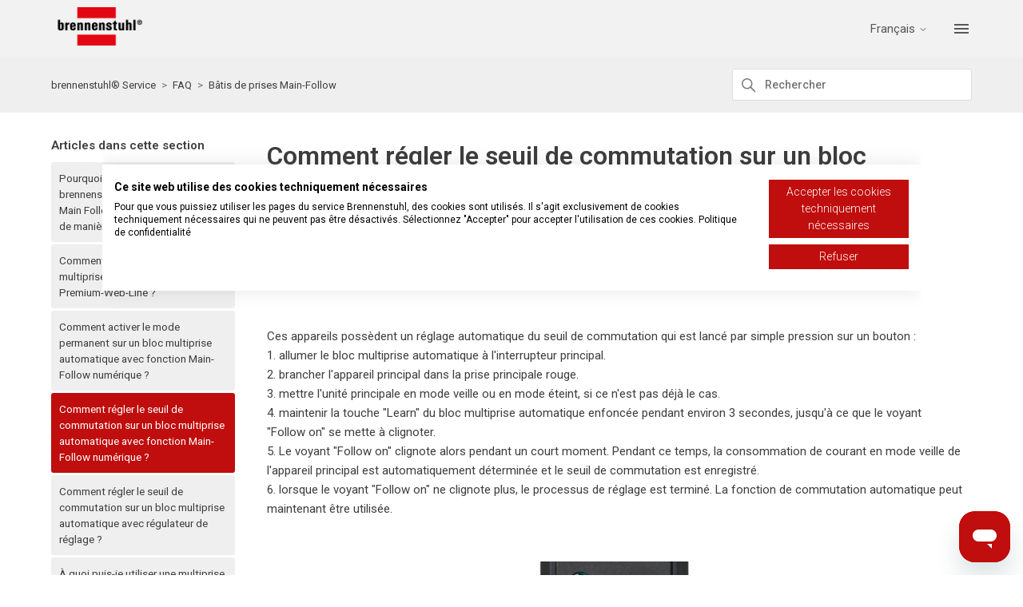

--- FILE ---
content_type: text/html; charset=utf-8
request_url: https://service.brennenstuhl.com/hc/fr/articles/6917523439133-Comment-r%C3%A9gler-le-seuil-de-commutation-sur-un-bloc-multiprise-automatique-avec-fonction-Main-Follow-num%C3%A9rique
body_size: 9651
content:
<!DOCTYPE html>
<html dir="ltr" lang="fr">
<head>
  <meta charset="utf-8" />
  <!-- v26880 -->


  <title>Comment régler le seuil de commutation sur un bloc multiprise automatique avec fonction Main-Follow numérique ? &ndash; brennenstuhl® Service</title>

  

  <meta name="description" content="Ces appareils possèdent un réglage automatique du seuil de commutation qui est lancé par simple pression sur un bouton :1. allumer le..." /><meta property="og:image" content="https://service.brennenstuhl.com/hc/theming_assets/01K52D7WWZFR13D7JQTWJKXWMA" />
<meta property="og:type" content="website" />
<meta property="og:site_name" content="brennenstuhl® Service" />
<meta property="og:title" content="Comment régler le seuil de commutation sur un bloc multiprise automatique avec fonction Main-Follow numérique ?" />
<meta property="og:description" content="Ces appareils possèdent un réglage automatique du seuil de commutation qui est lancé par simple pression sur un bouton :1. allumer le bloc multiprise automatique à l'interrupteur principal.2. branc..." />
<meta property="og:url" content="https://service.brennenstuhl.com/hc/fr/articles/6917523439133-Comment-r%C3%A9gler-le-seuil-de-commutation-sur-un-bloc-multiprise-automatique-avec-fonction-Main-Follow-num%C3%A9rique" />
<link rel="canonical" href="https://service.brennenstuhl.com/hc/fr/articles/6917523439133-Comment-r%C3%A9gler-le-seuil-de-commutation-sur-un-bloc-multiprise-automatique-avec-fonction-Main-Follow-num%C3%A9rique">
<link rel="alternate" hreflang="de" href="https://service.brennenstuhl.com/hc/de/articles/6917523439133-Wie-stelle-ich-die-Schaltschwelle-an-einer-Automatik-Steckdosenleiste-mit-digitaler-Main-Follow-Funktion-ein">
<link rel="alternate" hreflang="en-us" href="https://service.brennenstuhl.com/hc/en-us/articles/6917523439133-How-do-I-set-the-switching-threshold-on-an-automatic-power-strip-with-digital-main-follow-function">
<link rel="alternate" hreflang="es" href="https://service.brennenstuhl.com/hc/es/articles/6917523439133--C%C3%B3mo-se-ajusta-el-umbral-de-conmutaci%C3%B3n-en-una-regleta-de-enchufes-autom%C3%A1tica-con-funci%C3%B3n-digital-main-follow">
<link rel="alternate" hreflang="fr" href="https://service.brennenstuhl.com/hc/fr/articles/6917523439133-Comment-r%C3%A9gler-le-seuil-de-commutation-sur-un-bloc-multiprise-automatique-avec-fonction-Main-Follow-num%C3%A9rique">
<link rel="alternate" hreflang="nl" href="https://service.brennenstuhl.com/hc/nl/articles/6917523439133-Hoe-stel-ik-de-schakeldrempel-in-op-een-automatische-contactdoosstrip-met-digitale-mainfollow-functie">
<link rel="alternate" hreflang="pl" href="https://service.brennenstuhl.com/hc/pl/articles/6917523439133-Jak-ustawi%C4%87-pr%C3%B3g-prze%C5%82%C4%85czania-na-automatycznej-listwie-z-cyfrow%C4%85-funkcj%C4%85-main-follow">
<link rel="alternate" hreflang="x-default" href="https://service.brennenstuhl.com/hc/de/articles/6917523439133-Wie-stelle-ich-die-Schaltschwelle-an-einer-Automatik-Steckdosenleiste-mit-digitaler-Main-Follow-Funktion-ein">

  <link rel="stylesheet" href="//static.zdassets.com/hc/assets/application-f34d73e002337ab267a13449ad9d7955.css" media="all" id="stylesheet" />
  <link rel="stylesheet" type="text/css" href="/hc/theming_assets/13006678/4595293626781/style.css?digest=33332556104733">

  <link rel="icon" type="image/x-icon" href="/hc/theming_assets/01K52D7X84XKB8NHG6PRN1G9SK">

    

  

<meta charset="utf-8">
<meta http-equiv="X-UA-Compatible" content="IE=edge,chrome=1">
<meta name="viewport" content="width=device-width, initial-scale=1.0">
<meta content="width=device-width, initial-scale=1.0" name="viewport" />
<meta name="description" content="Manuels d'utilisation à télécharger au format PDF ✓ Espace FAQ autour des produits brennenstuhl® ✓ Contact avec le service clientèle ✓ Services brennenstuhl®."/>
<meta name="keywords" content="Modes d'emploi à télécharger au format PDF FAQ sur les produits brennenstuhl® Contact avec le service clientèle brennenstuhl®."/>
<meta name="author" content="Hugo Brennenstuhl GmbH" />
<meta name="copyright" content="Hugo Brennenstuhl GmbH" />
<meta name="robots" content="follow"/>
<meta http-equiv="cache-control" content="no-cache"/>







<link href="https://fonts.googleapis.com/css2?family=Roboto:ital,wght@0,100..900;1,100..900&display=swap" rel="stylesheet">



<link rel="stylesheet" href="https://use.fontawesome.com/releases/v6.1.2/css/all.css" />
<script src="https://kit.fontawesome.com/bfc862380e.js"></script>
<script src="https://consent.cookiefirst.com/sites/service.brennenstuhl.com-198a1f74-6611-4165-9011-da67733e161f/consent.js"></script>

<script src="https://cdnjs.cloudflare.com/ajax/libs/jquery/3.6.0/jquery.min.js"></script>

<script type="text/javascript">

  
  $(document).ready(function() {
    
    

    $('#YOUR_CAT_ID .category-icon').append('<i class="fa-solid fa-book-open-reader"></i>');

    $('#YOUR_CAT_ID .category-icon').append('<i class="fa-solid fa-circle-play"></i>');

    $('#YOUR_CAT_ID .category-icon').append('<i class="fa-solid fa-circle-question"></i>');

    $('#YOUR_CAT_ID .category-icon').append('<i class="fa-solid fa-gear"></i>');

  });

</script>

<script type="text/javascript">
 window.zESettings = {
    webWidget: {     
      answerBot: {
        suppress: false,
        title: {
          '*': ''
        },       
        avatar: {
          url: 'https://www.brennenstuhl.com/skins/website/en/images/logo_bren_nav.svg',
          name: {
            '*': 'Brennenstuhl Service'
          }
        }
      }
    }
  };
  
  
 document.addEventListener('DOMContentLoaded', function() {	
     		waitUntilExists('.cfZo2x').then((elm) => {
  					$(".cfZo2x").html(`Ce site web utilise des cookies techniquement nécessaires
`);  
  			});
  			waitUntilExists('.cf1XPf').then((elm) => {
  					$(".cf1XPf").find("p").html(`Pour que vous puissiez utiliser les pages du service Brennenstuhl, des cookies sont utilisés. Il s'agit exclusivement de cookies techniquement nécessaires qui ne peuvent pas être désactivés. Sélectionnez "Accepter" pour accepter l'utilisation de ces cookies. <a href="https://www.brennenstuhl.fr/fr-FR/politique-de-confidentialite" target="_blank">Politique de confidentialité</a>
`);  			
				});
  
			  waitUntilExists('.cf2L3T').then((elm) => { //acceptbutton
  					$('.cf2L3T').find("span").html(`Refuser
`);  					  					
  					$('button[data-cookiefirst-action="accept"]').attr("style","background: rgba(192, 13, 13, 1) !important; border-color:rgba(192, 13, 13, 1) !important;color: rgba(255,255,255, 1) !important; max-width:300px !important");
  			});
    		waitUntilExists('.cf2MAH').then((elm) => { //rejectbutton
  					$('.cf2MAH').find("span").first().html(`Accepter les cookies techniquement nécessaires
`);  		  
  					$('.cf2MAH').css("flex","0 0 100%").css("max-width","100%");
  					$('button[data-cookiefirst-action="reject"]').attr("style","background: rgba(192, 13, 13, 1) !important;border-color:rgba(192, 13, 13, 1) !important;color: rgba(255,255,255, 1) !important;max-width:300px !important");
  					$('.cf2MAH').find('button[data-cookiefirst-action="reject"]').on("click",function(){
  								window.location.href="http://www.brennenstuhl.de";
  					});
  					$('.cf2MAH').find("button").css("border-color","#c00d0d !important");
  					$('.cf2MAH').last().remove();  		  
  			});
  		waitUntilExists('.cf2mE1').then((elm) => { //rejectbutton
  			$(".cf2mE1").css('flex','0 0 20%');
  		});
  
  });//document loaded
  
  function waitUntilExists(selector) {  
  	try { 
  		return new Promise( resolve => {
  
        if(document.querySelector(selector))  		
          return resolve(document.querySelector(selector));
        const observer = new MutationObserver(mutuations => {
          if (document.querySelector(selector)) {
            resolve(document.querySelector(selector))  				
            observer.disconnect();
          }		
        });
        observer.observe(document.body, {
          childList: true,
          subtree: true  	
        });  		
     
  		});
  	} catch(e) { console.error(e); }
  }
  
</script>

  
</head>
<body class="">
  
  
  

  <a class="skip-navigation" tabindex="1" href="#main-content">Aller au contenu principal</a>


<header class="hc_header ">
   <div class="header cd-header">
      
      <div class="logo">
         <a title="Accueil" href="/hc/fr">
         <img src="/hc/theming_assets/01K52D7WWZFR13D7JQTWJKXWMA" alt="Page d’accueil du Centre d’aide brennenstuhl® Service">
         </a>
      </div>
      <div class="nav-wrapper">
         <button class="menu-button" aria-controls="user-nav" aria-expanded="false" aria-label="Ouvrir/Fermer le menu de navigation">
            <svg xmlns="http://www.w3.org/2000/svg" width="16" height="16" focusable="false" viewBox="0 0 16 16" class="icon-menu">
               <path fill="none" stroke="currentColor" stroke-linecap="round" d="M1.5 3.5h13m-13 4h13m-13 4h13"/>
            </svg>
         </button>
<!-- 
auskommentiert Leafworks || Eren 15.11.2022
#########################################################
#######		entfernen "Anfrage einreichen", "Login" #######
#########################################################
         <nav class="user-nav" id="user-nav">
  	 		  
            
                        
            <a class="submit-a-request xs_hide" href="/hc/fr/requests/new">Envoyer une demande</a>
	
         </nav>
         
         <a rel="nofollow" data-auth-action="signin" title="Ouvre une boîte de dialogue" role="button" href="/hc/fr/signin?return_to=https%3A%2F%2Fservice.brennenstuhl.com%2Fhc%2Ffr%2Farticles%2F6917523439133-Comment-r%25C3%25A9gler-le-seuil-de-commutation-sur-un-bloc-multiprise-automatique-avec-fonction-Main-Follow-num%25C3%25A9rique">
           Connexion
        </a>
				
         
#########################################################
#######		entfernen "Anfrage einreichen", "Login" #######
#########################################################
auskommentiert Leafworks || Eren 15.11.2022 -->
         
         
         <div class="dropdown language-selector">
            <button class="dropdown-toggle" aria-haspopup="true">
               Français
               <svg xmlns="http://www.w3.org/2000/svg" width="12" height="12" focusable="false" viewBox="0 0 12 12" class="dropdown-chevron-icon">
                  <path fill="none" stroke="currentColor" stroke-linecap="round" d="M3 4.5l2.6 2.6c.2.2.5.2.7 0L9 4.5"/>
               </svg>
            </button>
            <span class="dropdown-menu dropdown-menu-end" role="menu">
            
            <a href="/hc/change_language/de?return_to=%2Fhc%2Fde%2Farticles%2F6917523439133-Wie-stelle-ich-die-Schaltschwelle-an-einer-Automatik-Steckdosenleiste-mit-digitaler-Main-Follow-Funktion-ein" dir="ltr" rel="nofollow" role="menuitem">
            Deutsch
            </a>
            
            <a href="/hc/change_language/en-us?return_to=%2Fhc%2Fen-us%2Farticles%2F6917523439133-How-do-I-set-the-switching-threshold-on-an-automatic-power-strip-with-digital-main-follow-function" dir="ltr" rel="nofollow" role="menuitem">
            English (US)
            </a>
            
            <a href="/hc/change_language/es?return_to=%2Fhc%2Fes%2Farticles%2F6917523439133--C%25C3%25B3mo-se-ajusta-el-umbral-de-conmutaci%25C3%25B3n-en-una-regleta-de-enchufes-autom%25C3%25A1tica-con-funci%25C3%25B3n-digital-main-follow" dir="ltr" rel="nofollow" role="menuitem">
            Español
            </a>
            
            <a href="/hc/change_language/nl?return_to=%2Fhc%2Fnl%2Farticles%2F6917523439133-Hoe-stel-ik-de-schakeldrempel-in-op-een-automatische-contactdoosstrip-met-digitale-mainfollow-functie" dir="ltr" rel="nofollow" role="menuitem">
            Nederlands
            </a>
            
            <a href="/hc/change_language/pl?return_to=%2Fhc%2Fpl%2Farticles%2F6917523439133-Jak-ustawi%25C4%2587-pr%25C3%25B3g-prze%25C5%2582%25C4%2585czania-na-automatycznej-listwie-z-cyfrow%25C4%2585-funkcj%25C4%2585-main-follow" dir="ltr" rel="nofollow" role="menuitem">
            Polski
            </a>
            
            </span>
         </div>
         
          
         <a class="cd-primary-nav-trigger" href="#">
           <span class="cd-menu-text"></span><span class="cd-menu-icon"></span>
         </a>
         
      </div>
   </div>
</header>

<nav>
   <ul class="cd-primary-nav">
     <!-- LINKS sind NICHT MEHR IN DEN EINSTELLUNGEN, SONDERN ÜBER DIE DYNAMISCHEN INHALTE ZU VERWALTEN-->
         
      <li><a href="https://service.brennenstuhl.com/hc/fr
">Accueil
</a></li>
      
         
      <li><a href="https://service.brennenstuhl.com/hc/fr/categories/7771288207517-FAQ
">FAQ
</a></li>
      
         
      <li><a href="https://service.brennenstuhl.com/hc/fr/categories/7771431092125-Modes-d-emploi">Modes d’emploi
</a></li>
      
         
      <li><a href="https://www.brennenstuhl.fr/fr-FR
">Retour au site web
</a></li>
            
      
       	<li class="xl_hide"><a href="/hc/change_language/de?return_to=%2Fhc%2Fde%2Farticles%2F6917523439133-Wie-stelle-ich-die-Schaltschwelle-an-einer-Automatik-Steckdosenleiste-mit-digitaler-Main-Follow-Funktion-ein" dir="ltr" rel="nofollow"   role="menuitem">
       		 Deutsch
        </a>
     </li>
      
       	<li class="xl_hide"><a href="/hc/change_language/en-us?return_to=%2Fhc%2Fen-us%2Farticles%2F6917523439133-How-do-I-set-the-switching-threshold-on-an-automatic-power-strip-with-digital-main-follow-function" dir="ltr" rel="nofollow"   role="menuitem">
       		 English (US)
        </a>
     </li>
      
       	<li class="xl_hide"><a href="/hc/change_language/es?return_to=%2Fhc%2Fes%2Farticles%2F6917523439133--C%25C3%25B3mo-se-ajusta-el-umbral-de-conmutaci%25C3%25B3n-en-una-regleta-de-enchufes-autom%25C3%25A1tica-con-funci%25C3%25B3n-digital-main-follow" dir="ltr" rel="nofollow"   role="menuitem">
       		 Español
        </a>
     </li>
      
       	<li class="xl_hide"><a href="/hc/change_language/nl?return_to=%2Fhc%2Fnl%2Farticles%2F6917523439133-Hoe-stel-ik-de-schakeldrempel-in-op-een-automatische-contactdoosstrip-met-digitale-mainfollow-functie" dir="ltr" rel="nofollow"   role="menuitem">
       		 Nederlands
        </a>
     </li>
      
       	<li class="xl_hide"><a href="/hc/change_language/pl?return_to=%2Fhc%2Fpl%2Farticles%2F6917523439133-Jak-ustawi%25C4%2587-pr%25C3%25B3g-prze%25C5%2582%25C4%2585czania-na-automatycznej-listwie-z-cyfrow%25C4%2585-funkcj%25C4%2585-main-follow" dir="ltr" rel="nofollow"   role="menuitem">
       		 Polski
        </a>
     </li>
      
      
   </ul>
</nav>

<script>
  document.addEventListener('DOMContentLoaded', function () {
	
  		$('span.dropdown-menu.dropdown-menu-end a:contains("English")').text('English');
      $('.dropdown.language-selector .dropdown-toggle:contains("English")').text('English');
 			
});
</script>


  <main role="main">
    
<section class="breadcrumbs__block"> 
  <div class="container">
    <nav class="sub-nav"> 
      <ol class="breadcrumbs">
  
    <li title="brennenstuhl® Service">
      
        <a href="/hc/fr">brennenstuhl® Service</a>
      
    </li>
  
    <li title="FAQ">
      
        <a href="/hc/fr/categories/7771288207517-FAQ">FAQ</a>
      
    </li>
  
    <li title="Bâtis de prises Main-Follow">
      
        <a href="/hc/fr/sections/6915651802909-B%C3%A2tis-de-prises-Main-Follow">Bâtis de prises Main-Follow</a>
      
    </li>
  
</ol>

      <div class="search-container">
        <svg xmlns="http://www.w3.org/2000/svg" width="12" height="12" focusable="false" viewBox="0 0 12 12" class="search-icon">
          <circle cx="4.5" cy="4.5" r="4" fill="none" stroke="currentColor"/>
          <path stroke="currentColor" stroke-linecap="round" d="M11 11L7.5 7.5"/>
        </svg>
        
        <form role="search" class="search" data-search="" action="/hc/fr/search" accept-charset="UTF-8" method="get"><input type="hidden" name="utf8" value="&#x2713;" autocomplete="off" /><input type="search" name="query" id="query" placeholder="Rechercher" aria-label="Rechercher" /></form>
      </div>
    </nav>
  </div>
</section>

<div class="container">
  <div class="article-container" id="article-container">
      
      
    
    <aside class="article-sidebar" aria-labelledby="section-articles-title">
        <div class="collapsible-sidebar">
          <button type="button" class="collapsible-sidebar-toggle" aria-labelledby="section-articles-title" aria-expanded="false">
            <svg xmlns="http://www.w3.org/2000/svg" width="20" height="20" focusable="false" viewBox="0 0 12 12" aria-hidden="true" class="collapsible-sidebar-toggle-icon chevron-icon">
              <path fill="none" stroke="currentColor" stroke-linecap="round" d="M3 4.5l2.6 2.6c.2.2.5.2.7 0L9 4.5"/>
            </svg>
            <svg xmlns="http://www.w3.org/2000/svg" width="20" height="20" focusable="false" viewBox="0 0 12 12" aria-hidden="true" class="collapsible-sidebar-toggle-icon x-icon">
              <path stroke="currentColor" stroke-linecap="round" d="M3 9l6-6m0 6L3 3"/>
            </svg>
          </button>
          <span id="section-articles-title" class="collapsible-sidebar-title sidenav-title">
            Articles dans cette section
          </span>
          <div class="collapsible-sidebar-body">
            <ul>
              
                <li>
                  <a href="/hc/fr/articles/30397794229021-Pourquoi-ma-multiprise-brennenstuhl-Secure-Tec-avec-Main-Follow-ne-s-allume-t-elle-pas-de-mani%C3%A8re-fiable" class="sidenav-item ">Pourquoi ma multiprise brennenstuhl® Secure-Tec avec Main Follow ne s&#39;allume-t-elle pas de manière fiable ?</a>
                </li>
              
                <li>
                  <a href="/hc/fr/articles/9609131648797-Comment-mettre-%C3%A0-jour-le-bloc-multiprise-Internet-brennenstuhl-Premium-Web-Line" class="sidenav-item ">Comment mettre à jour le bloc multiprise Internet brennenstuhl® Premium-Web-Line ? </a>
                </li>
              
                <li>
                  <a href="/hc/fr/articles/6917845162397-Comment-activer-le-mode-permanent-sur-un-bloc-multiprise-automatique-avec-fonction-Main-Follow-num%C3%A9rique" class="sidenav-item ">Comment activer le mode permanent sur un bloc multiprise automatique avec fonction Main-Follow numérique ?</a>
                </li>
              
                <li>
                  <a href="/hc/fr/articles/6917523439133-Comment-r%C3%A9gler-le-seuil-de-commutation-sur-un-bloc-multiprise-automatique-avec-fonction-Main-Follow-num%C3%A9rique" class="sidenav-item current-article">Comment régler le seuil de commutation sur un bloc multiprise automatique avec fonction Main-Follow numérique ?</a>
                </li>
              
                <li>
                  <a href="/hc/fr/articles/6917449484829-Comment-r%C3%A9gler-le-seuil-de-commutation-sur-un-bloc-multiprise-automatique-avec-r%C3%A9gulateur-de-r%C3%A9glage" class="sidenav-item ">Comment régler le seuil de commutation sur un bloc multiprise automatique avec régulateur de réglage ?</a>
                </li>
              
                <li>
                  <a href="/hc/fr/articles/6917443666077-%C3%80-quoi-puis-je-utiliser-une-multiprise-automatique-Main-Follow" class="sidenav-item ">À quoi puis-je utiliser une multiprise automatique Main-Follow ?</a>
                </li>
              
                <li>
                  <a href="/hc/fr/articles/6917441871389-Pourquoi-mon-bloc-multiprise-automatique-ne-coupe-t-il-plus-les-prises-Follow" class="sidenav-item ">Pourquoi mon bloc multiprise automatique ne coupe-t-il plus les prises Follow ?</a>
                </li>
              
                <li>
                  <a href="/hc/fr/articles/6917439329053-Quels-sont-les-avantages-de-la-fonction-Main-Follow-num%C3%A9rique-sur-une-multiprise" class="sidenav-item ">Quels sont les avantages de la fonction Main-Follow numérique sur une multiprise ?</a>
                </li>
              
                <li>
                  <a href="/hc/fr/articles/6917383979933-Pourquoi-la-fonction-Main-Follow-ne-fonctionne-t-elle-pas-correctement-avec-les-ordinateurs-portables" class="sidenav-item ">Pourquoi la fonction Main-Follow ne fonctionne-t-elle pas correctement avec les ordinateurs portables ?</a>
                </li>
              
                <li>
                  <a href="/hc/fr/articles/6916277647901-Comment-fonctionnent-les-multiprises-Main-Follow" class="sidenav-item ">Comment fonctionnent les multiprises Main-Follow ?</a>
                </li>
              
            </ul>
            
          </div>
        </div>
    </aside>
    

    <article id="main-content" class="article ">
      <header class="article-header">
        <h1 title="Comment régler le seuil de commutation sur un bloc multiprise automatique avec fonction Main-Follow numérique ?" class="article-title">
          Comment régler le seuil de commutation sur un bloc multiprise automatique avec fonction Main-Follow numérique ?
          
        </h1>

        <div class="article-author">
          
          <div class="article-meta">
            

            <ul class="meta-group">
              
                <li class="meta-data"><time datetime="2024-08-23T17:13:21Z" title="2024-08-23T17:13:21Z" data-datetime="relative">23 août 2024 17:13</time></li>
                <li class="meta-data">Mise à jour</li>
              
            </ul>
          </div>
        </div>
        
          
        
          
      </header>

      <section class="article-info">
        <div class="article-content">
        
                
          <div class="article-body"><p>Ces appareils possèdent un réglage automatique du seuil de commutation qui est lancé par simple pression sur un bouton :<br>1. allumer le bloc multiprise automatique à l'interrupteur principal.<br>2. brancher l'appareil principal dans la prise principale rouge.<br>3. mettre l'unité principale en mode veille ou en mode éteint, si ce n'est pas déjà le cas.<br>4. maintenir la touche "Learn" du bloc multiprise automatique enfoncée pendant environ 3 secondes, jusqu'à ce que le voyant "Follow on" se mette à clignoter.<br>5. Le voyant "Follow on" clignote alors pendant un court moment. Pendant ce temps, la consommation de courant en mode veille de l'appareil principal est automatiquement déterminée et le seuil de commutation est enregistré.<br>6. lorsque le voyant "Follow on" ne clignote plus, le processus de réglage est terminé. La fonction de commutation automatique peut maintenant être utilisée.</p>
<p>&nbsp;</p>
<p class="wysiwyg-text-align-center"><img src="/hc/article_attachments/21089495126301" alt="1.jpg"></p></div>

          <div class="article-attachments">
            <ul class="attachments">
              
            </ul>
          </div>
        </div>
      </section>

      <footer>
        <div class="article-footer">
            
          
          
            
              
          
        </div>
          
          
        
          <div class="article-votes">
            <span class="article-votes-question" id="article-votes-label">Cet article vous a-t-il été utile ?</span>
            <div class="article-votes-controls" role="group" aria-labelledby="article-votes-label">
              <button type="button" class="button article-vote article-vote-up" data-helper="vote" data-item="article" data-type="up" data-id="6917523439133" data-upvote-count="3" data-vote-count="5" data-vote-sum="1" data-vote-url="/hc/fr/articles/6917523439133/vote" data-value="null" data-label="Utilisateurs qui ont trouvé cela utile : 3 sur 5" data-selected-class="button-primary" aria-label="Cet article m’a été utile" aria-pressed="false">Oui</button>
              <button type="button" class="button article-vote article-vote-down" data-helper="vote" data-item="article" data-type="down" data-id="6917523439133" data-upvote-count="3" data-vote-count="5" data-vote-sum="1" data-vote-url="/hc/fr/articles/6917523439133/vote" data-value="null" data-label="Utilisateurs qui ont trouvé cela utile : 3 sur 5" data-selected-class="button-primary" aria-label="Cet article ne m’a pas été utile" aria-pressed="false">Non</button>
            </div>
            <small class="article-votes-count">
              <span class="article-vote-label" data-helper="vote" data-item="article" data-type="label" data-id="6917523439133" data-upvote-count="3" data-vote-count="5" data-vote-sum="1" data-vote-url="/hc/fr/articles/6917523439133/vote" data-value="null" data-label="Utilisateurs qui ont trouvé cela utile : 3 sur 5">Utilisateurs qui ont trouvé cela utile : 3 sur 5</span>
            </small>
          </div>
        

        <div class="article-more-questions">
          Vous avez d’autres questions ? <a href="/hc/fr/requests/new">Envoyer une demande</a>
        </div>
          
          
        <div class="article-return-to-top">
          <a href="#article-container">
            Retour en haut
            <svg xmlns="http://www.w3.org/2000/svg" class="article-return-to-top-icon" width="20" height="20" focusable="false" viewBox="0 0 12 12" aria-hidden="true">
              <path fill="none" stroke="currentColor" stroke-linecap="round" d="M3 4.5l2.6 2.6c.2.2.5.2.7 0L9 4.5"/>
            </svg>
          </a>
        </div>
      </footer>

      <div class="article-relatives">
          
            
        
          <div data-recent-articles></div>
        
          
            
        
          
  <section class="related-articles">
    
      <h2 class="related-articles-title">Articles associés </h2>
    
    <ul>
      
        <li>
          <a href="/hc/fr/related/click?data=BAh7CjobZGVzdGluYXRpb25fYXJ0aWNsZV9pZGwrCB2KHphKBjoYcmVmZXJyZXJfYXJ0aWNsZV9pZGwrCB3%[base64]%3D--46f497e33c88b6c9b9076ffb714d38e0cdc05eca" rel="nofollow">Comment régler le seuil de commutation sur un bloc multiprise automatique avec régulateur de réglage ?</a>
        </li>
      
        <li>
          <a href="/hc/fr/related/click?data=BAh7CjobZGVzdGluYXRpb25fYXJ0aWNsZV9pZGwrCJ0ZtK9KBjoYcmVmZXJyZXJfYXJ0aWNsZV9pZGwrCB3%[base64]%3D--256a5dceae9e17e6d017549573275798995fbe99" rel="nofollow">Comment activer le mode permanent sur un bloc multiprise automatique avec fonction Main-Follow numérique ?</a>
        </li>
      
        <li>
          <a href="/hc/fr/related/click?data=BAh7CjobZGVzdGluYXRpb25fYXJ0aWNsZV9pZGwrCB26RVJKBjoYcmVmZXJyZXJfYXJ0aWNsZV9pZGwrCB3%[base64]" rel="nofollow">Comment fonctionnent les multiprises Main-Follow ?</a>
        </li>
      
        <li>
          <a href="/hc/fr/related/click?data=BAh7CjobZGVzdGluYXRpb25fYXJ0aWNsZV9pZGwrCB1eqpdKBjoYcmVmZXJyZXJfYXJ0aWNsZV9pZGwrCB3%[base64]%3D--b9515ec52f9ade163855703b2ef19d6ba0a5ed1a" rel="nofollow">Pourquoi mon bloc multiprise automatique ne coupe-t-il plus les prises Follow ?</a>
        </li>
      
        <li>
          <a href="/hc/fr/related/click?data=BAh7CjobZGVzdGluYXRpb25fYXJ0aWNsZV9pZGwrCJ3AxZdKBjoYcmVmZXJyZXJfYXJ0aWNsZV9pZGwrCB3%2BhpxKBjoLbG9jYWxlSSIHZnIGOgZFVDoIdXJsSSJmL2hjL2ZyL2FydGljbGVzLzY5MTc0NDM2NjYwNzctJUMzJTgwLXF1b2ktcHVpcy1qZS11dGlsaXNlci11bmUtbXVsdGlwcmlzZS1hdXRvbWF0aXF1ZS1NYWluLUZvbGxvdwY7CFQ6CXJhbmtpCg%3D%3D--aeabd72b738eb19617c7ccd9ac2cee05cb65fa4d" rel="nofollow">À quoi puis-je utiliser une multiprise automatique Main-Follow ?</a>
        </li>
      
    </ul>
  </section>


        
      </div>
        
          
      
    </article>
  </div>
</div>

  </main>

  <footer class="footer text-center">
   <div class="container">
       <div class="social_icons">
        	<section class="site-footer__address">
            <div class="contact-box">
              <div class="container-footer">
          	 <h2>Vous n’avez pas trouvé réponse à votre question ?</h2>            
                <a class="submit-a-request" href="/hc/fr/requests/new">Veuillez remplir le formulaire de contact ci-dessous.
 </a>
              </div>
            </div>              
            <p>&nbsp;</p>
          </section>
          <ul class="social">
             
                <li><a href="https://www.facebook.com/brennenstuhl.official/" target="_blank"><i class="fab fa-facebook-f"></i></a></li>
             
             
             
                <li><a href="https://de.linkedin.com/company/hugo-brennenstuhl-gmbh-&amp;-co.-kg" target="_blank"><i class="fab fa-linkedin-in"></i></a></li>
             
             
             
                <li><a href="https://www.instagram.com/brennenstuhl.official/" target="_blank"><i class="fab fa-instagram"></i></a></li>
             
             
                <li><a href="https://www.youtube.com/c/Brennenstuhlofficial" target="_blank"><i class="fab fa-youtube"></i></a></li>
             
             
          
          </ul>
         <div class="site-footer__nav-links">
           <ul>
             <li><a href="https://www.brennenstuhl.fr/fr-FR/politique-de-confidentialite" target="_blank" rel="noopener">Politique de confidentialité</a></li> 
             <li><a href="https://www.brennenstuhl.fr/fr-FR/services/garantie-fabricant" target="_blank" rel="noopener">Garantie fabricant</a></li>
             <li><a href="https://www.brennenstuhl.fr/fr-FR/mentions-legales" target="_blank" rel="noopener">Mentions légales</a></li>
             
           </ul>
         </div>
       </div>
     
      <!--<p>&copy; <span id="year"></span> Customer Support Theme. All Rights Reserved.</p>-->
   </div>
</footer>   



  <!-- / -->

  
  <script src="//static.zdassets.com/hc/assets/fr.9c34299558014f9801ff.js"></script>
  

  <script type="text/javascript">
  /*

    Greetings sourcecode lurker!

    This is for internal Zendesk and legacy usage,
    we don't support or guarantee any of these values
    so please don't build stuff on top of them.

  */

  HelpCenter = {};
  HelpCenter.account = {"subdomain":"brennenstuhlservice","environment":"production","name":"brennenstuhl®"};
  HelpCenter.user = {"identifier":"da39a3ee5e6b4b0d3255bfef95601890afd80709","email":null,"name":"","role":"anonymous","avatar_url":"https://assets.zendesk.com/hc/assets/default_avatar.png","is_admin":false,"organizations":[],"groups":[]};
  HelpCenter.internal = {"asset_url":"//static.zdassets.com/hc/assets/","web_widget_asset_composer_url":"https://static.zdassets.com/ekr/snippet.js","current_session":{"locale":"fr","csrf_token":null,"shared_csrf_token":null},"usage_tracking":{"event":"article_viewed","data":"[base64]--7c620fde8c3f287942d271908f19ac4a4ab9246b","url":"https://service.brennenstuhl.com/hc/activity"},"current_record_id":"6917523439133","current_record_url":"/hc/fr/articles/6917523439133-Comment-r%C3%A9gler-le-seuil-de-commutation-sur-un-bloc-multiprise-automatique-avec-fonction-Main-Follow-num%C3%A9rique","current_record_title":"Comment régler le seuil de commutation sur un bloc multiprise automatique avec fonction Main-Follow numérique ?","current_text_direction":"ltr","current_brand_id":4595293626781,"current_brand_name":"brennenstuhl®","current_brand_url":"https://brennenstuhlservice.zendesk.com","current_brand_active":true,"current_path":"/hc/fr/articles/6917523439133-Comment-r%C3%A9gler-le-seuil-de-commutation-sur-un-bloc-multiprise-automatique-avec-fonction-Main-Follow-num%C3%A9rique","show_autocomplete_breadcrumbs":true,"user_info_changing_enabled":false,"has_user_profiles_enabled":false,"has_end_user_attachments":true,"user_aliases_enabled":false,"has_anonymous_kb_voting":true,"has_multi_language_help_center":true,"show_at_mentions":false,"embeddables_config":{"embeddables_web_widget":true,"embeddables_help_center_auth_enabled":false,"embeddables_connect_ipms":false},"answer_bot_subdomain":"static","gather_plan_state":"subscribed","has_article_verification":false,"has_gather":true,"has_ckeditor":false,"has_community_enabled":false,"has_community_badges":true,"has_community_post_content_tagging":false,"has_gather_content_tags":true,"has_guide_content_tags":true,"has_user_segments":true,"has_answer_bot_web_form_enabled":false,"has_garden_modals":false,"theming_cookie_key":"hc-da39a3ee5e6b4b0d3255bfef95601890afd80709-2-preview","is_preview":false,"has_search_settings_in_plan":true,"theming_api_version":2,"theming_settings":{"logo":"/hc/theming_assets/01K52D7WWZFR13D7JQTWJKXWMA","logo_height":"48px","favicon":"/hc/theming_assets/01K52D7X84XKB8NHG6PRN1G9SK","menu_color":"rgba(87, 87, 86, 1)","dropdown_menu_color":"rgba(135, 135, 135, 1)","custom_menu":"","dropdown1":"{{dc.hc-menu_homepage}}","dropdown1_url":"https://brennenstuhlservice.zendesk.com/hc/de","dropdown2":"FAQ","dropdown2_url":"https://brennenstuhlservice.zendesk.com/hc/de/categories/7771288207517-FAQ","dropdown3":"Bedienungsanleitungen","dropdown3_url":"https://brennenstuhlservice.zendesk.com/hc/de/categories/7771431092125-Bedienungsanleitungen","dropdown4":"Zurück zur Website","dropdown4_url":"https://www.brennenstuhl.com/de-DE","hero_show_image":"yes","homepage_background_image":"/hc/theming_assets/01JYGKFAQYYA9ERJ5C1BZECNZZ","hero_unit_bg_color":"rgba(242, 242, 242, 1)","hero_title":"brennenstuhl® Service - Qualität \u0026 Erfahrung","hero_unit_title_color":"rgba(255, 255, 255, 1)","search_placeholder":"Wie können wir Ihnen helfen?","instant_search":true,"scoped_kb_search":false,"scoped_community_search":false,"brand_color":"rgba(192, 13, 13, 1)","brand_text_color":"rgba(255, 255, 255, 1)","text_color":"rgba(63, 62, 62, 1)","link_color":"rgba(63, 62, 62, 1)","text_font":"Arial, 'Helvetica Neue', Helvetica, sans-serif","categories_bg_color":"rgba(192, 13, 13, 1)","categories_icon_color":"rgba(255, 255, 255, 1)","toggle_promoted_articles":"yes","toggle_recently_viewed_article":"yes","toggle_community_block":"no","community_image":"/hc/theming_assets/01K52D7XXAD8AZS1DXN0MQQBQK","toggle_recent_activity":"yes","footer_color":"rgba(87, 87, 86, 1)","footer_text_color":"rgba(255, 255, 255, 1)","facebook_url":"https://www.facebook.com/brennenstuhl.official/","twitter_url":"-","linkedin_url":"https://de.linkedin.com/company/hugo-brennenstuhl-gmbh-\u0026-co.-kg","pinterest_url":"-","instagram_url":"https://www.instagram.com/brennenstuhl.official/","youtube_url":"https://www.youtube.com/c/Brennenstuhlofficial","github_url":"-","copyright_text":"Customer Support Theme. All Rights Reserved.","show_articles_in_section":"yes","show_article_author":false,"show_article_comments":false,"show_follow_article":false,"show_recently_viewed_articles":true,"show_related_articles":true,"show_article_sharing":false,"show_follow_section":false,"show_follow_post":false,"show_post_sharing":false,"show_follow_topic":false,"rfs_datenschutzerklaerung":"7581741189277","rfs_attachments_show":"reklamation,frage_zum_produkt,ersatzteile, produktverbesserung, produktwunsch, cybersecurity, sonderanfertigung, allgemeine_anfrage","rfs_attachments_required":"reklamation"},"has_pci_credit_card_custom_field":false,"help_center_restricted":false,"is_assuming_someone_else":false,"flash_messages":[],"user_photo_editing_enabled":true,"user_preferred_locale":"de","base_locale":"fr","login_url":"https://brennenstuhlservice.zendesk.com/access?brand_id=4595293626781\u0026return_to=https%3A%2F%2Fservice.brennenstuhl.com%2Fhc%2Ffr%2Farticles%2F6917523439133-Comment-r%25C3%25A9gler-le-seuil-de-commutation-sur-un-bloc-multiprise-automatique-avec-fonction-Main-Follow-num%25C3%25A9rique","has_alternate_templates":false,"has_custom_statuses_enabled":false,"has_hc_generative_answers_setting_enabled":true,"has_generative_search_with_zgpt_enabled":false,"has_suggested_initial_questions_enabled":false,"has_guide_service_catalog":true,"has_service_catalog_search_poc":false,"has_service_catalog_itam":false,"has_csat_reverse_2_scale_in_mobile":false,"has_knowledge_navigation":false,"has_unified_navigation":false,"has_unified_navigation_eap_access":false,"has_csat_bet365_branding":false,"version":"v26880","dev_mode":false};
</script>

  
  
  <script src="//static.zdassets.com/hc/assets/hc_enduser-9d4172d9b2efbb6d87e4b5da3258eefa.js"></script>
  <script type="text/javascript" src="/hc/theming_assets/13006678/4595293626781/script.js?digest=33332556104733"></script>
  
</body>
</html>

--- FILE ---
content_type: text/css; charset=utf-8
request_url: https://service.brennenstuhl.com/hc/theming_assets/13006678/4595293626781/style.css?digest=33332556104733
body_size: 25205
content:
/*
 * Theme Name: Vertio
 * Version: 4.0.9
 * Author: Customer Support Theme (Grow Shine Services Pvt. Ltd)
 * Download From: https://www.customersupporttheme.com
 * Corporate Website : https://www.grow-shine.com
 * License: You must have a valid license purchased only from customersupporttheme.com in order to legally use the theme for your project.
 * Copyright: © 2016 - 2022 Grow Shine Services Pvt. Ltd. All Rights Reserved.
*/

@charset "UTF-8";
/***** Normalize.css *****/
/*! normalize.css v8.0.1 | MIT License | github.com/necolas/normalize.css */

  
@font-face {
font-family: "Interstate Cond Lt";
font-weight: normal; 
font-style: normal; 
font-display: swap; 

src: url("//cloud.typenetwork.com/projectLicenseWeb/27725/fontfile/eot/?9338472ad7c82d3682e6c53b5efc079915762a5c");
src: url("//cloud.typenetwork.com/projectLicenseWeb/27725/fontfile/eot/?9338472ad7c82d3682e6c53b5efc079915762a5c#iefix") format("embedded-opentype"),
     url("//cloud.typenetwork.com/projectLicenseWeb/27725/fontfile/woff2/?9338472ad7c82d3682e6c53b5efc079915762a5c") format("woff2"),
     url("//cloud.typenetwork.com/projectLicenseWeb/27725/fontfile/woff/?9338472ad7c82d3682e6c53b5efc079915762a5c") format("woff");

}
		
@font-face {
font-family: "Interstate Cond Reg";
font-weight: normal; 
font-style: normal; 
font-display: swap; 


src: url("//cloud.typenetwork.com/projectLicenseWeb/27726/fontfile/eot/?9338472ad7c82d3682e6c53b5efc079915762a5c");
src: url("//cloud.typenetwork.com/projectLicenseWeb/27726/fontfile/eot/?9338472ad7c82d3682e6c53b5efc079915762a5c#iefix") format("embedded-opentype"),
     url("//cloud.typenetwork.com/projectLicenseWeb/27726/fontfile/woff2/?9338472ad7c82d3682e6c53b5efc079915762a5c") format("woff2"),
     url("//cloud.typenetwork.com/projectLicenseWeb/27726/fontfile/woff/?9338472ad7c82d3682e6c53b5efc079915762a5c") format("woff");
}

html {
  line-height: 1.15;
  -webkit-text-size-adjust: 100%;
}

body {
  margin: 0;
}

main {
  display: block;
}

h1 {
  font-size: 2em;
  margin: 0.67em 0;
}

hr {
  box-sizing: content-box;
  height: 0;
  overflow: visible;
}

pre {
  font-family: monospace, monospace;
  font-size: 1em;
}

a {
  background-color: transparent;
  transition: all 0.3s ease;
}

a:hover {
  transition: all 0.3s ease;
}

abbr[title] {
  border-bottom: none;
  text-decoration: underline;
  text-decoration: underline dotted;
}

b,
strong {
  font-weight: bolder;
}

code,
kbd,
samp {
  font-family: monospace, monospace;
  font-size: 1em;
}

small {
  font-size: 80%;
}

sub,
sup {
  font-size: 75%;
  line-height: 0;
  position: relative;
  vertical-align: baseline;
}

sub {
  bottom: -0.25em;
}

sup {
  top: -0.5em;
}

img {
  border-style: none;
}

button,
input,
optgroup,
select,
textarea {
  font-family: inherit;
  font-size: 100%;
  line-height: 1.15;
  margin: 0;
}

button,
input {
  overflow: visible;
}

button,
select {
  text-transform: none;
}

button,
[type="button"],
[type="reset"],
[type="submit"] {
  -webkit-appearance: button;
}

button::-moz-focus-inner,
[type="button"]::-moz-focus-inner,
[type="reset"]::-moz-focus-inner,
[type="submit"]::-moz-focus-inner {
  border-style: none;
  padding: 0;
}

button:-moz-focusring,
[type="button"]:-moz-focusring,
[type="reset"]:-moz-focusring,
[type="submit"]:-moz-focusring {
  outline: 1px dotted ButtonText;
}

fieldset {
  padding: 0.35em 0.75em 0.625em;
}

legend {
  box-sizing: border-box;
  color: inherit;
  display: table;
  max-width: 100%;
  padding: 0;
  white-space: normal;
}

progress {
  vertical-align: baseline;
}

textarea {
  overflow: auto;
}

[type="checkbox"],
[type="radio"] {
  box-sizing: border-box;
  padding: 0;
}

[type="number"]::-webkit-inner-spin-button,
[type="number"]::-webkit-outer-spin-button {
  height: auto;
}

[type="search"] {
  -webkit-appearance: textfield;
  outline-offset: -2px;
}

[type="search"]::-webkit-search-decoration {
  -webkit-appearance: none;
}

::-webkit-file-upload-button {
  -webkit-appearance: button;
  font: inherit;
}

details {
  display: block;
}

summary {
  display: list-item;
}

template {
  display: none;
}

[hidden] {
  display: none;
}

/***** Base *****/
* {
  box-sizing: border-box;
}

body {
  background-color: #ffffff;
  color: rgba(63, 62, 62, 1);
  font-family: "Roboto", sans-serif;
  font-size: 15px;
  font-weight: 400;
  line-height: 1.5;
  -webkit-font-smoothing: antialiased;
}

@media (min-width: 1024px) {
  body > main {
    min-height: 85vh;
  }
}

h1, h2, h3, h4, h5, h6 {
  font-family: "Roboto", sans-serif;
  font-weight: 400;
  margin-top: 0;
}

h1 {
  font-size: 32px;
}

h2 {
  font-size: 22px;
}

h3 {
  font-size: 18px;
  font-weight: 600;
}

h4 {
  font-size: 16px;
}

a {
  color: rgba(63, 62, 62, 1);
  text-decoration: none;
}

a:hover, a:active, a:focus {
  text-decoration: none;
}

input,
textarea {
  color: #000;
  font-size: 14px;
}

input {
  font-weight: 300;
  max-width: 100%;
  box-sizing: border-box;
  transition: border .12s ease-in-out;
}

input:not([type="checkbox"]) {
  outline: none;
}

input:not([type="checkbox"]):focus {
  border: 1px solid rgba(192, 13, 13, 1);
}

input[disabled] {
  background-color: #ddd;
}

select {
  -webkit-appearance: none;
  -moz-appearance: none;
  background: url("data:image/svg+xml,%3C%3Fxml version='1.0' encoding='UTF-8'%3F%3E%3Csvg xmlns='http://www.w3.org/2000/svg' width='10' height='6' viewBox='0 0 10 6'%3E%3Cpath fill='%23CCC' d='M0 0h10L5 6 0 0z'/%3E%3C/svg%3E%0A") no-repeat #fff;
  background-position: right 10px center;
  border: 1px solid #ddd;
  border-radius: 4px;
  padding: 8px 30px 8px 10px;
  outline: none;
  color: #555;
  width: 100%;
}

select:focus {
  border: 1px solid rgba(192, 13, 13, 1);
}

select::-ms-expand {
  display: none;
}

textarea {
  border: 1px solid #ddd;
  border-radius: 3px;
  resize: vertical;
  width: 100%;
  outline: none;
  padding: 10px;
}

textarea:focus {
  border: 1px solid rgba(192, 13, 13, 1);
}

.container {
  max-width: 1160px;
  margin: 0 auto;
  padding: 0 5%;
}

@media (min-width: 1160px) {
  .container {
    padding: 0;
    width: 90%;
  }
}

.container-divider {
  border-top: 1px solid #ddd;
  margin-bottom: 20px;
}

ul {
  list-style: none;
  margin: 0;
  padding: 0;
}

.error-page {
  max-width: 1160px;
  margin: 0 auto;
  padding: 0 5%;
}

.error-page h1 {
  font-size: 5em;
  font-weight: 600;
  text-transform: uppercase;
  margin-bottom: 0;
  margin-top: 40px;
}

.error-page h2,
h1.form-header {
  font-weight: 600;
}

.error-page h3 {
  font-size: 10em;
  color: rgba(192, 13, 13, 1);
  margin: 0;
}

@media (min-width: 1160px) {
  .error-page {
    padding: 0;
    width: 90%;
  }
}

.visibility-hidden, .recent-activity-accessibility-label, .pagination-first-text, .pagination-last-text {
  border: 0;
  clip: rect(0 0 0 0);
  -webkit-clip-path: inset(50%);
  clip-path: inset(50%);
  height: 1px;
  margin: -1px;
  overflow: hidden;
  padding: 0;
  position: absolute;
  width: 1px;
  white-space: nowrap;
}

/***** Buttons *****/
.button, .section-subscribe button, .article-subscribe button, .community-follow button, .requests-table-toolbar .organization-subscribe button, .subscriptions-subscribe button, .pagination-next-link, .pagination-prev-link, .pagination-first-link, .pagination-last-link, .edit-profile-button a, .hc__btn {
  background: rgba(192, 13, 13, 1);
  /*border-color: #efefef;**/
  border:none;
  color: #efefef;  
  /*border-radius: 2px;  */
  cursor: pointer;
  display: inline-block;
  font-size: 12px;
  font-weight: 600;
  line-height: 2.34;
  margin: 0;
  padding: 0 20px;
  text-align: center;
  transition: background-color .12s ease-in-out, border-color .12s ease-in-out, color .15s ease-in-out;
  user-select: none;
  white-space: nowrap;
  width: 100%;
  -webkit-touch-callout: none;
}

.hc__btn {
    width: auto;
}

@media (min-width: 768px) {
  .button, .section-subscribe button, .article-subscribe button, .community-follow button, .requests-table-toolbar .organization-subscribe button, .subscriptions-subscribe button, .pagination-next-link, .pagination-prev-link, .pagination-first-link, .pagination-last-link, .edit-profile-button a {
    width: auto;
  }
 
  
}

.button:hover, .section-subscribe button:hover, .article-subscribe button:hover, .community-follow button:hover, .requests-table-toolbar .organization-subscribe button:hover, .subscriptions-subscribe button:hover, .pagination-next-link:hover, .pagination-prev-link:hover, .pagination-first-link:hover, .pagination-last-link:hover, .edit-profile-button a:hover, .button:active, .section-subscribe button:active, .article-subscribe button:active, .community-follow button:active, .requests-table-toolbar .organization-subscribe button:active, .subscriptions-subscribe button:active, .pagination-next-link:active, .pagination-prev-link:active, .pagination-first-link:active, .pagination-last-link:active, .edit-profile-button a:active, .button:focus, .section-subscribe button:focus, .article-subscribe button:focus, .community-follow button:focus, .requests-table-toolbar .organization-subscribe button:focus, .subscriptions-subscribe button:focus, .pagination-next-link:focus, .pagination-prev-link:focus, .pagination-first-link:focus, .pagination-last-link:focus, .edit-profile-button a:focus, .button.button-primary, .section-subscribe button.button-primary, .section-subscribe button[data-selected="true"], .article-subscribe button.button-primary, .article-subscribe button[data-selected="true"], .community-follow button.button-primary, .requests-table-toolbar .organization-subscribe button.button-primary, .requests-table-toolbar .organization-subscribe button[data-selected="true"], .subscriptions-subscribe button.button-primary, .subscriptions-subscribe button[data-selected="true"], .button-primary.pagination-next-link, .button-primary.pagination-prev-link, .button-primary.pagination-first-link, .button-primary.pagination-last-link, .edit-profile-button a.button-primary {
  background-color: rgba(192, 13, 13, 1);
  color: rgba(255, 255, 255, 1);
  text-decoration: none;
}

.button.button-primary:hover, .section-subscribe button.button-primary:hover, .section-subscribe button[data-selected="true"]:hover, .article-subscribe button.button-primary:hover, .article-subscribe button[data-selected="true"]:hover, .community-follow button.button-primary:hover, .requests-table-toolbar .organization-subscribe button.button-primary:hover, .requests-table-toolbar .organization-subscribe button[data-selected="true"]:hover, .subscriptions-subscribe button.button-primary:hover, .subscriptions-subscribe button[data-selected="true"]:hover, .button-primary.pagination-next-link:hover, .button-primary.pagination-prev-link:hover, .button-primary.pagination-first-link:hover, .button-primary.pagination-last-link:hover, .edit-profile-button a.button-primary:hover, .button.button-primary:focus, .section-subscribe button.button-primary:focus, .section-subscribe button[data-selected="true"]:focus, .article-subscribe button.button-primary:focus, .article-subscribe button[data-selected="true"]:focus, .community-follow button.button-primary:focus, .requests-table-toolbar .organization-subscribe button.button-primary:focus, .requests-table-toolbar .organization-subscribe button[data-selected="true"]:focus, .subscriptions-subscribe button.button-primary:focus, .subscriptions-subscribe button[data-selected="true"]:focus, .button-primary.pagination-next-link:focus, .button-primary.pagination-prev-link:focus, .button-primary.pagination-first-link:focus, .button-primary.pagination-last-link:focus, .edit-profile-button a.button-primary:focus, .button.button-primary:active, .section-subscribe button.button-primary:active, .section-subscribe button[data-selected="true"]:active, .article-subscribe button.button-primary:active, .article-subscribe button[data-selected="true"]:active, .community-follow button.button-primary:active, .requests-table-toolbar .organization-subscribe button.button-primary:active, .requests-table-toolbar .organization-subscribe button[data-selected="true"]:active, .subscriptions-subscribe button.button-primary:active, .subscriptions-subscribe button[data-selected="true"]:active, .button-primary.pagination-next-link:active, .button-primary.pagination-prev-link:active, .button-primary.pagination-first-link:active, .button-primary.pagination-last-link:active, .edit-profile-button a.button-primary:active {
  background-color: rgba(192, 13, 13, 1);
  border-color: rgba(192, 13, 13, 1);
}

.button[data-disabled], .section-subscribe button[data-disabled], .article-subscribe button[data-disabled], .community-follow button[data-disabled], .requests-table-toolbar .organization-subscribe button[data-disabled], .subscriptions-subscribe button[data-disabled], .pagination-next-link[data-disabled], .pagination-prev-link[data-disabled], .pagination-first-link[data-disabled], .pagination-last-link[data-disabled], .edit-profile-button a[data-disabled] {
  cursor: default;
}

.button-large, input[type="submit"] {
  cursor: pointer;
  background-color: rgba(192, 13, 13, 1);
  border: 0;
  border-radius: 4px;
  color: rgba(255, 255, 255, 1);
  font-size: 14px;
  font-weight: 400;
  line-height: 2.72;
  min-width: 190px;
  padding: 0 1.9286em;
  width: 100%;
}

@media (min-width: 768px) {
  .button-large, input[type="submit"] {
    width: auto;
  }
}

.button-large:hover, .button-large:active, .button-large:focus, input[type="submit"]:hover, input[type="submit"]:active, input[type="submit"]:focus {
  background-color: #600707;
}

.button-large[disabled], input[type="submit"][disabled] {
  background-color: #ddd;
}

.button-secondary {
  color: #727171;
  border: 1px solid #ddd;
  background-color: transparent;
}

.button-secondary:hover, .button-secondary:focus, .button-secondary:active {
  color: rgba(63, 62, 62, 1);
  border: 1px solid #ddd;
  background-color: #f7f7f7;
}

/***** Tables *****/

.table {
  width: 100%;
  table-layout: fixed;
  border-collapse: collapse;
  border-spacing: 0;
}

@media (min-width: 768px) {
  .table {
    table-layout: auto;
  }
}

.table th,
.table th a {
  color: #727171;
  font-size: 13px;
  text-align: left;
}

[dir="rtl"] .table th, [dir="rtl"]
.table th a {
  text-align: right;
}

.table tr {
  border-bottom: 1px solid #ddd;
  display: block;
  padding: 20px 0;
}

@media (min-width: 768px) {
  .table tr {
    display: table-row;
  }
}

.table td {
  display: block;
}

@media (min-width: 768px) {
  .table td {
    display: table-cell;
  }
  
  
}

@media (min-width: 1024px) {
  .table td, .table th {
    padding: 20px 30px;
  }
}

@media (min-width: 768px) {
  .table td, .table th {
    padding: 10px 20px;
    height: 60px;
  }
}

/***** Forms *****/

.form {
  max-width: 700px;
  background-color: #efefef;
  padding: 30px;
  border-radius: 3px;
  margin-bottom: 45px;
}

.form-field ~ .form-field {
  margin-top: 25px;
}

.form-field label {
  display: block;
  font-size: 13px;
  margin-bottom: 10px;
  font-weight: 600;
}

.form-field input {
  border: 1px solid #ddd;
  border-radius: 3px;
  padding: 10px;
  width: 100%;
}

.form-field input:focus {
  border: 1px solid rgba(192, 13, 13, 1);
}

.form-field input[type="text"] {
  border: 1px solid #ddd;
  border-radius: 3px;
}

.form-field input[type="text"]:focus {
  border: 1px solid rgba(192, 13, 13, 1);
}

.form-field input[type="checkbox"] {
  width: auto;
}

.form-field .nesty-input {
  border-radius: 4px;
  height: 40px;
  line-height: 40px;
  outline: none;
  vertical-align: middle;
}

.form-field .nesty-input:focus {
  border: 1px solid rgba(192, 13, 13, 1);
  text-decoration: none;
}

.form-field .hc-multiselect-toggle:focus {
  outline: none;
  border: 1px solid rgba(192, 13, 13, 1);
  text-decoration: none;
}

.form-field textarea {
  vertical-align: middle;
}

.form-field input[type="checkbox"] + label {
  margin: 0 0 0 10px;
}

.form-field .optional {
  color: #727171;
  margin-left: 4px;
}

.form-field p {
  color: #727171;
  font-size: 12px;
  margin: 5px 0;
}

.form footer {
  margin-top: 0;
  padding-top: 30px;
  text-align: right;
}

.form footer a {
  color: #727171;
  cursor: pointer;
  margin-right: 15px;
}

.form .suggestion-list {
  font-size: 13px;
  margin-top: 15px;
}

.form .suggestion-list .search_articles {
  background: #fff;
  padding: 20px;
  border-radius: 3px;
}

.form .suggestion-list label {
  border-bottom: 1px solid #ddd;
  display: block;
  padding-bottom: 5px;
}

.form .suggestion-list li {
  padding: 10px 0;
}

.form .suggestion-list li a:visited {
  color: #0c0b0b;
}

.form .upload-item {
  background: #fff;
  border: 1px solid #ddd;
}

.form .required > label:after {
    content: "*";
    color: red;
    margin-left: 2px;
}

/***** Header *****/

.hc_header {
    background: rgba(242, 242, 242, 1);
    z-index: 9;
    position: relative;
}

._border {
    border-bottom: 1px solid #fff;
}

.header {
  max-width: 1160px;
  margin: 0 auto;
  padding: 0 5%;
  position: relative;
  align-items: center;
  display: flex;
  height: 71px;
  justify-content: space-between;
}

@media (min-width: 1160px) {
  .header {
    padding: 0;
    width: 90%;
  }
}

.logo img {
  max-height: 48px;
}

.user-nav {
  display: inline-block;
  position: absolute;
  white-space: nowrap;
}

@media (min-width: 768px) {
  .user-nav {
    position: relative;
  }
}

.user-nav[aria-expanded="true"] {
  background-color: #fff;
  box-shadow: 0 0 4px 0 rgba(0, 0, 0, 0.15), 0 4px 10px 0 rgba(0, 0, 0, 0.1);
  border: solid 1px #ddd;
  right: 0;
  left: 0;
  top: 71px;
  z-index: 1;
}

.user-nav[aria-expanded="true"] > a {
  display: block;
  margin: 20px;
}

.nav-wrapper a {
  border: 0;
  color: rgba(87, 87, 86, 1);
  font-size: 14px;
  padding: 0 10px 0 10px;
  width: auto;
}

.nav-wrapper .language-selector .dropdown-toggle {
  color: rgba(87, 87, 86, 1);
  padding: 0 10px;
}

@media (min-width: 768px) {
  .nav-wrapper a {
    display: inline-block;
  }
  .nav-wrapper .cd-primary-nav-trigger {
    padding-right: 0;
    margin-right: -12px;
  }
}

[dir="rtl"] .nav-wrapper .cd-primary-nav-trigger {
    padding-right: 5px;
    margin-right: 0;
    position: relative;
    top: 2px;
}

.nav-wrapper a:hover, .nav-wrapper a:focus, .nav-wrapper a:active {
  background-color: transparent;
  color: rgba(87, 87, 86, 1);
}

.nav-wrapper a.login {
  display: inline-block;
}

.nav-wrapper .menu-button {
  background: none;
  border: 0;
  color: rgba(63, 62, 62, 1);
  display: none;
  margin-right: 10px;
  padding: 0;
  width: auto;
}

@media (min-width: 768px) {
  .nav-wrapper .menu-button {
    display: none;
  }
}

.nav-wrapper .menu-button .icon-menu {
  vertical-align: middle;
  width: 13px;
  height: 13px;
}

[dir="rtl"] .nav-wrapper .menu-button {
  margin-left: 10px;
  margin-right: 0;
}

.nav-wrapper .menu-button:hover, .nav-wrapper .menu-button:focus, .nav-wrapper .menu-button:active {
  background-color: transparent;
  color: rgba(63, 62, 62, 1);
}

.skip-navigation {
  align-items: center;
  background-color: black;
  color: white;
  display: flex;
  font-size: 14px;
  justify-content: center;
  left: -999px;
  margin: 20px;
  padding: 20px;
  overflow: hidden;
  position: absolute;
  top: auto;
  z-index: -999;
}

[dir="rtl"] .skip-navigation {
  left: initial;
  right: -999px;
}

.skip-navigation:focus, .skip-navigation:active {
  left: auto;
  overflow: auto;
  text-align: center;
  text-decoration: none;
  top: auto;
  z-index: 999;
}

[dir="rtl"] .skip-navigation:focus, [dir="rtl"] .skip-navigation:active {
  left: initial;
  right: auto;
}

/***** User info in header *****/
.user-info {
  display: inline-block;
}

.user-info .dropdown-toggle::after {
  display: none;
}

@media (min-width: 768px) {
  .user-info .dropdown-toggle::after {
    display: inline-block;
  }
}

.user-info > button {
  border: 0;
  color: rgba(87, 87, 86, 1);
  min-width: 0;
  padding: 0;
  white-space: nowrap;
}

.user-info > button:hover, .user-info > button:focus {
  color: rgba(87, 87, 86, 1);
  background-color: transparent;
}

.user-info > button::after {
  color: rgba(63, 62, 62, 1);
  padding-right: 15px;
}

[dir="rtl"] .user-info > button::after {
  padding-left: 15px;
  padding-right: 0;
}

#user #user-name {
  display: none;
  font-size: 14px;
}

@media (min-width: 768px) {
  #user #user-name {
    display: inline-block;
  }
}

#user #user-name:hover {
  text-decoration: underline;
}

/***** User avatar *****/
.user-avatar {
  height: 25px;
  width: 25px;
  border-radius: 50%;
  display: inline-block;
  vertical-align: middle;
}

.avatar {
  display: inline-block;
  position: relative;
}

.avatar img {
  height: 40px;
  width: 40px;
}

.avatar .icon-agent {
  color: rgba(192, 13, 13, 1);
  border: 2px solid #fff;
  border-radius: 50%;
  bottom: -4px;
  background-color: rgba(255, 255, 255, 1);
  font-size: 17px;
  height: 17px;
  line-height: 17px;
  position: absolute;
  right: -2px;
  text-align: center;
  width: 17px;
}

/***** Footer *****/

.footer {
    background: rgba(87, 87, 86, 1);
    margin-top: 30px;
    padding: 30px 0;
    color: rgba(255, 255, 255, 1);
}
.footer .social {
  margin-bottom: 20px;
  display: flex;
  gap: 5px;
}
.footer .social li {
    display: inline-block;
    margin: 2px;
}
.footer .social li a {
    border: 2px solid rgba(255, 255, 255, 1);
    height: 35px;
    display: block;
    width: 35px;
    line-height: 32px;
    border-radius: 100%;
}
.footer .social li i {
    font-size: 0.9em;
}
.footer .social li a:hover,
.footer .social li a:focus {
    background: rgba(192, 13, 13, 1);
    border-color: rgba(192, 13, 13, 1);
}

.footer .social li a:hover i,
.footer .social li a:focus i{
  filter: brightness(0) invert(1);
} 

.footer a {
  display: flex;
  color: rgba(255, 255, 255, 1);
  text-decoration: none;
  text-underline-position: under;
}
.footer-inner {
    max-width: 1160px;
    margin: 0 auto;
    padding: 0 5%;
    display: flex;
    justify-content: space-between;
}
.text-center {
    text-align: center;
}
.footer-legal p {
    font-size: 0.9em;
}

@media (min-width: 1160px) {
  .footer-inner {
    padding: 0;
    width: 90%;
  }
  .nav-wrapper .cd-primary-nav-trigger {
    padding-right: 0;
    margin-right: -10px;
  }
}

.footer-language-selector {
  color: #727171;
  display: inline-block;
  font-weight: 300;
}

.footer .container{
  display:flex;
  justify-content: space-between;
}

@media (max-width: 1150px){
  .footer .container{
    flex-direction: column;
  }
  
  .footer .container .social_icons{
    order: 2;
  }
  
  .footer .container .site-footer__service{
    order: 1;
  }  
}

.footer > * > *{
  font-size: 20px;
}

.footer .social_icons{
}

.footer .site-footer__address{
  text-align: left;
}

.footer .site-footer__address p{
  margin: 0 0 24px 0;
}

.footer .site-footer__address p.h2{
  font-weight: 500;
  margin: 0 0 12px 0;
}

.footer .site-footer__service{
  display:flex;
  flex-direction: column;
}

.footer .site-footer__service .hotline{
  display:flex;
  justify-content: flex-start;
  gap: 80px;
  background-color: #666;
  padding: 1.5rem;
}

@media (max-width: 768px){
  .footer .site-footer__service .hotline{
    flex-direction: column;
    gap: 10px;
  }
}

.site-footer__service .hotline > .hotline__info > .hotline__subheading,
.site-footer__service .hotline > .hotline__times > p{
  font-weight: 100;
  font-size: 16px;
}

.site-footer__service .hotline__subheading > span,
.site-footer__service .hotline > .hotline__times > .h3,
.site-footer__service .hotline > .hotline__times > p label{
  font-weight: bold;
  font-size: 20px;
}

.footer .site-footer__service .site-footer__nav{
  background: white;
  padding: 15px 15px 30px 15px;
}

@media (max-width: 768px){
  .footer .site-footer__service .site-footer__nav ul{
  	flex-wrap: wrap;
    gap:10px;
  }
}

.footer .site-footer__service .hotline .hotline__info, .footer .site-footer__service .hotline .hotline__times{
  text-align: left;
}

.footer .site-footer__service .hotline > * > *{
  color: white;
  font-weight: bold;
  margin-top: 0;
  margin-bottom: 2px;
}

.footer .site-footer__service .site-footer__nav-links{
  display:flex;
  gap: 2rem;
}

.footer .site-footer__nav-links ul{
  display: flex;
  gap: 20px;
}

.footer .site-footer__nav-links a:before, .footer .site-footer__nav-links ul a:before{
  content: url("data:image/svg+xml,%3Csvg fill='%23b70e0c' height='12' id='chevron-right' viewBox='0 0 32 32' width='12' xmlns='http://www.w3.org/2000/svg'%3E%3Cpath d='M12 1 L26 16 L12 31 L8 27 L18 16 L8 5 z'/%3E%3C/svg%3E");
  padding-right: 5px;
}

/***** Breadcrumbs *****/
.breadcrumbs {
  margin: 0 0 15px 0;
  padding: 0;
}

@media (min-width: 768px) {
  .breadcrumbs {
    margin: 0;
  }
}

.breadcrumbs li {
  color: #727171;
  display: inline;
  font-size: 13px;
  max-width: 450px;
  overflow: hidden;
  text-overflow: ellipsis;
}

.breadcrumbs li + li::before {
  content: ">";
  margin: 0 4px;
}

.breadcrumbs li a:visited {
  color: #333;
}

/***** Search field *****/
.search {
  position: relative;
}

.search-container .search input[type="search"] {
  border: 1px solid #ddd;
  border-radius: 3px;
  box-sizing: border-box;
  color: #666;
  height: 40px;
  padding-left: 40px;
  padding-right: 20px;
  -webkit-appearance: none;
  width: 100%;
}

[dir="rtl"] .search input[type="search"] {
  padding-right: 40px;
  padding-left: 20px;
}

.search input[type="search"]:focus {
  border: 1px solid #363633;
  color: #555;
}

.search-full input[type="search"] {
  border: 1px solid #fff;
}
.search input[type="search"] {
    border: 1px solid #fff;
    border-radius: 2px;
    color: #999;
    font-weight: 500;
    height: 50px;
    padding-left: 40px;
    padding-right: 20px;
    width: 100%;
}

.hero .search-full::before {
    content: "\f002";
    font-family: 'FontAwesome';
    left: 0;
    position: absolute;
    height: 100%;
    align-items: center;
    display: flex;
    color: #777;
    font-size: 14px;
    margin-left: 15px;
    margin-top: 2px;
}

.search input[type="submit"] {
    position: absolute;
    top: 0;
    right: 0;
    height: 50px;
    min-width: 100px;
    max-width: 100px;
    border-radius: 0 2px 2px 0;
    /*background: #363633; Auskommentiert 23.11.22 Eren Okcuoglu || Leafworks*/ 
    color: #fff;
}

[dir="rtl"] .search input[type="submit"] {
    border-radius: 2px 0 0 2px;
    right: auto;
    left: 0;
}

.search-icon {
  position: relative;
  top: 50%;
  transform: translateY(26px);
  position: absolute;
  left: 12px;
  z-index: 1;
  width: 18px;
  height: 18px;
  color: #777;
}

.breadcrumbs__block .search-icon,
.requests-table-toolbar .search-icon {
    transform: translateY(-8px);
}

[dir="rtl"] .search-icon,
[dir="rtl"] .hero .search-full::before {
  right: 15px;
  left: auto;
}

[dir="rtl"] .quick-articles section h2:after,
[dir="rtl"] .search_heading:after,
[dir="rtl"] .new-request-title:after {
    visibility: hidden;
}

.search-container {
  position: relative;
}

.breadcrumbs__block {
    background: #efefef;
    padding: 15px 0;
    margin-bottom: 30px;
}

/***** Hero component *****/

.welcome_text {
    color: rgba(255, 255, 255, 1);
    margin-bottom: 100px;
    font-weight: 600;
    line-height: 1.2;
}
.hero {
  background-color: rgba(242, 242, 242, 1);
  height: 400px;
  padding: 0 20px;
  text-align: center;
  width: 100%;
}

/*.hero_show {
    background-image: url(/hc/theming_assets/01JYGKFAQYYA9ERJ5C1BZECNZZ);
    background-position: center;
    background-size: cover;
} */

.hero-inner {
  position: relative;
  top: 50%;
  transform: translateY(-70%);
  max-width: 610px;
  margin: 0 auto;
}

.page-header {
  display: flex;
  flex-direction: column;
  flex-wrap: wrap;
  justify-content: space-between;
  margin: 10px 0;
}

@media (min-width: 768px) {
  .page-header {
    align-items: baseline;
    flex-direction: row;
    margin: 0;
  }
}

.page-header .section-subscribe {
  flex-shrink: 0;
  margin-bottom: 10px;
}

@media (min-width: 768px) {
  .page-header .section-subscribe {
    margin-bottom: 0;
  }
}

.page-header h1 {
  color: rgba(63, 62, 62, 1);
  flex-grow: 1;
  margin-bottom: 15px;
  font-weight: 600;
}

.my-activities-header > h1 {
  font-weight: 600;
}

.page-header-description {
  font-style: italic;
  font-weight: 300;
  margin: 0 0 30px 0;
  word-break: break-word;
}

@media (min-width: 1024px) {
  .page-header-description {
    flex-basis: 100%;
  }
}

.page-header .icon-lock {
  height: 20px;
  width: 20px;
  position: relative;
  left: -5px;
  vertical-align: baseline;
}

.sub-nav {
  display: flex;
  flex-direction: column;
  justify-content: space-between;
  margin-bottom: 30px;
  min-height: 40px;
  padding-bottom: 15px;
}

.breadcrumbs__block .sub-nav {
  margin-bottom: 0;
  padding-bottom: 0;
}

@media (min-width: 768px) {
  .sub-nav {
    align-items: baseline;
    flex-direction: row;
  }
}

@media (min-width: 768px) {
  .sub-nav input[type="search"] {
    min-width: 300px;
  }
}

.sub-nav input[type="search"]::after {
  font-size: 15px;
}

/***** Blocks *****/
/* Used in Homepage#categories and Community#topics */
.blocks-list,
.quick-articles {
  display: flex;
  flex-wrap: wrap;
  justify-content: flex-start;
  list-style: none;
  padding: 0;
}

@media (min-width: 768px) {
  .blocks-list {
    margin: 0;
  }
}

.quick-articles section {
  background: #fff;
  border: 1px solid #ddd;
  border-radius: 4px;
  box-sizing: border-box;
  color: rgba(192, 13, 13, 1);
  display: flex;
  flex: 1 0 340px;
  margin: 0 0 30px;
  max-width: 100%;
  text-align: center;
}

.blocks-item {
    background: #fff;
    box-sizing: border-box;
    color: rgba(192, 13, 13, 1);
    display: flex;
    flex: 1 0 40%;
    margin: 20px 30px 20px;
    text-align: center;
}

.quick-articles section {
    display: block;
    margin: 40px 5px 10px;
    text-align: left;
    padding: 30px 30px;
}

[dir="rtl"] .quick-articles section {
    text-align: right;
}

.quick-articles h2 {
  font-size: 1.3em;
  font-weight: 600;
  color: rgba(63, 62, 62, 1);
  margin-bottom: 10px;
  position: relative;
}

@media (min-width: 768px) {
  .blocks-item {
    margin: 20px 30px 20px;
  }
}

.blocks-item:hover, .blocks-item:focus, .blocks-item:active {
  background-color: #fff;
  box-shadow: 0 0 20px 5px rgba(0, 0, 0, .2);
    position: relative;
    transform: scale3d(1.1, 1.1, 1.1);
}

.blocks-item:hover *, .blocks-item:focus *, .blocks-item:active * {
  color: #333;
  text-decoration: none;
}

.blocks-item-internal {
  background-color: transparent;
  border: 1px solid #ddd;
}

.blocks-item-internal .icon-lock {
  height: 15px;
  width: 15px;
  bottom: 5px;
  position: relative;
}

.blocks-item-internal a {
  color: rgba(63, 62, 62, 1);
}

.blocks-item-link {
  background: #fff;
  color: rgba(63, 62, 62, 1);
  padding: 35px 30px;
  display: flex;
  flex-direction: column;
  flex: 1;
  justify-content: center;
  border-radius: inherit;
  position: relative;
}

.topics .blocks-item {
   background: #efefef;
}

.topics .blocks-item-link {
  background: transparent;
  padding: 20px 30px;
}

.topics .blocks-item-title {
  font-size: 1.4em;
}

.blocks-item-link:hover, .blocks-item-link:active {
  text-decoration: none;
}

.blocks-item-link:focus {
  outline: 0;
  box-shadow: none;
  text-decoration: none;
}

.blocks-item-title {
    margin-top: 20px;
    margin-bottom: 0;
    font-weight: 600;
    font-size: 1.1em;
}

.blocks-item-description {
  font-size: 0.9em;
  margin: 0;
}

.blocks-item-description:not(:empty) {
  margin-top: 10px;
}

/***** Homepage *****/
.section {
  margin-bottom: 40px;
}

@media (min-width: 768px) {
  .section {
    margin-bottom: 60px;
  }
}

.home-section h2 {
  color: rgba(63, 62, 62, 1);
  margin-bottom: 10px;
  text-align: center;
  font-weight: 600;
}

  .blocks-item span.category-icon {
    background:none;
    height: 120px;
    width: 120px;
    display: block;
    margin: 0 auto;
    border-radius: 100%;
    line-height: 60px;
    text-align: center;
    transition: transform 0.2s, opacity 0.2s;
}

.blocks-item span.category-icon i {
    color: rgba(255, 255, 255, 1);
    font-size: 1.5em;
    line-height: 60px;
}

.blocks-item .category-icon i + i {
    background: rgba(192, 13, 13, 1);
    width: 100%;
    top: 0;
    position: absolute;
    left: 0;
    border-radius: 100%;
    right: 0;
}

.blocks-item .category-icon i + i {
    color: rgba(255, 255, 255, 1);
}

.article-list li:before,
.quick-articles ul > li > a:before,
.article-relatives li:before,
.section-lists li:before {
    content: "\f0f6";
    font-family: 'FontAwesome';
    position: absolute;
    left: 0;
}

[dir="rtl"] .article-list li:before,
[dir="rtl"] .quick-articles ul > li > a:before,
[dir="rtl"] .article-relatives li:before,
[dir="rtl"] .section-lists li:before {
    left: auto;
    right: 0;
}

.section-lists li:before {
    content: "\f07c";
}
.article-relatives li a {
    color: #333;
}
.article-relatives h2 {
    margin-bottom: 15px;
}
.article-list li:last-child {
    border-bottom: 0;
}
.section-container .section-empty {
    margin-top: 15px;
    display: inline-block;
}

/***** Promoted articles *****/

.promoted-articles {
  display: flex;
  flex-direction: column;
  flex-wrap: wrap;
}

@media (min-width: 1024px) {
  .promoted-articles {
    flex-direction: row;
  }
}

.promoted-articles-item {
  flex: 1 0 auto;
}

@media (min-width: 1024px) {
  .promoted-articles-item {
    align-self: flex-end;
    flex: 0 0 auto;
    padding-right: 0;
    width: 100%;
    /* Three columns on desktop */
  }
  [dir="rtl"] .promoted-articles-item {
    padding: 0 0 0 30px;
  }
}

.promoted-articles-item:nth-child(3n) {
  padding-right: 0;
}

.promoted-articles-item a,
.quick-articles li a {
  display: block;
  border-bottom: 1px solid #ddd;
  padding: 15px 0;
  color: rgba(63, 62, 62, 1);
}

.quick-articles li a,
.article-list li,
.article-relatives li,
.section-lists li {
    padding-left: 25px;
}

[dir="rtl"] .quick-articles li a,
[dir="rtl"] .article-list li,
[dir="rtl"] .article-relatives li,
[dir="rtl"] .section-lists li {
    padding-left: 0;
    padding-right: 25px;
}

.quick-articles ul li:last-child a {
    border-bottom: 0;
}

.quick-articles section li,
.article-list li,
.section-lists li {
    position: relative;
    margin-bottom: 0;
}

.promoted-articles-item .icon-lock {
  vertical-align: baseline;
}

.promoted-articles-item:last-child a {
  border: 0;
}

@media (min-width: 1024px) {
  .promoted-articles-item:last-child a {
    border-bottom: 1px solid #ddd;
  }
}

.quick-articles section h2:after,
.search_heading:after,
.new-request-title:after {
  content: "\f005";
  font-family: 'FontAwesome';
  margin-left: -18px;
  opacity: 0.1;
  font-size: 2em;
  position: absolute;
  top: -12px;
	left: 319px;
  margin-top: -4px;
}

@media (max-width: 500px){
  .quick-articles section h2:after,
  .search_heading:after,
  .new-request-title:after {
  	display:none;
  }
}

.new-request-title {
  position: relative;
  font-weight: 600;
}

h1.new-request-title:after {
  content: "\f0e0";
  font-size: 45px;
  margin-left: -10px;
  top: -9px;
  left: 335px;
}

.quick-articles section.recent-articles h2:after {
    content: "\f06e";
}

/***** Community section in homepage *****/

.community {
  text-align: center;
}

.submit-request-section {
  background-attachment: fixed;
}

.community-image {
  display: flex;
  align-items: center;
  min-height: 200px;
  background-image: url(/hc/theming_assets/01K52D7XXAD8AZS1DXN0MQQBQK);
  background-position: center;
  background-repeat: no-repeat;
  background-size: cover;
  max-width: 100%;
  position: relative;
  text-align: center;
  margin-bottom: -30px;
}

.community-image:before {
    position: absolute;
    content: "";
    background: #000000;
    top: 0;
    left: 0;
    height: 100%;
    width: 100%;
    opacity: 0.5;
}

.community-image .btn {
    background: rgba(255, 255, 255, 0.78);
    border: 2px solid rgba(255, 255, 255, 0.72);
    color: #333;
    padding: 10px 45px;
    border-radius: 4px;
    font-size: 1.3em;
    font-weight: 600;
    position: relative;
}

.community,
.activity {
  border-top: 0;
  padding: 30px 0;
}

.pt-80 {
  padding-top: 80px;
}

.pt-0 {
  padding-top: 0;
}

.mb-30 {
  margin-bottom: 30px;
}

/***** Recent activity *****/
.recent-activity-header {
  margin-bottom: 10px;
  text-align: center;
  font-weight: 600;
}

.recent-activity-list {
  padding: 0;
}

.recent-activity-item {
  border-bottom: 1px solid #ddd;
  overflow: auto;
  padding: 20px 0;
}

.recent-activity-item-parent {
  font-size: 16px;
  font-weight: 500;
}

.recent-activity-item-parent, .recent-activity-item-link {
  margin: 6px 0;
  color: rgba(63, 62, 62, 1);
  display: inline-block;
  width: 100%;
}

@media (min-width: 768px) {
  .recent-activity-item-parent, .recent-activity-item-link {
    width: 70%;
    margin: 0;
  }
}

.recent-activity-item-link {
  font-size: 14px;
  font-weight: 300;
}

.recent-activity-item-meta {
  margin: 15px 0 0 0;
  float: none;
}

@media (min-width: 768px) {
  .recent-activity-item-meta {
    margin: 0;
    float: right;
  }
  [dir="rtl"] .recent-activity-item-meta {
    float: left;
  }
}

.recent-activity-item-time, .recent-activity-item-comment {
  color: #727171;
  display: inline-block;
  font-size: 13px;
  font-weight: 300;
}

.recent-activity-item-comment {
  padding-left: 5px;
}

[dir="rtl"] .recent-activity-item-comment {
  padding: 0 5px 0 0;
}

.recent-activity-item-comment::before {
  display: inline-block;
}

.recent-activity-controls {
  padding-top: 15px;
}

.recent-activity-comment-icon svg {
  vertical-align: middle;
  color: rgba(192, 13, 13, 1);
  width: 16px;
  height: 16px;
}

.recent-activity-comment-icon:after {
  content: attr(data-comment-count);
  margin-left: 3px;
}

[dir="rtl"] .recent-activity-comment-icon:after {
  margin-left: 0;
  margin-right: 3px;
}

/***** Category pages *****/
.category-container {
  display: flex;
  justify-content: flex-end;
}

.category-content {
  flex: 1;
}

@media (min-width: 1024px) {
  .category-content {
    flex: 0 0 100%;
  }
}

.section-tree {
  display: flex;
  flex-direction: column;
  flex-wrap: wrap;
  justify-content: space-between;
}

@media (min-width: 768px) {
  .section-tree {
    flex-direction: row;
  }
}

.section-tree .section {
  flex: initial;
}

@media (min-width: 768px) {
  .section-tree .section {
    flex: 0 0 45%;
    /* Two columns for tablet and desktop. Leaving 5% separation between columns */
  }
}

.section-tree-title {
  margin-bottom: 0;
  font-size: 18px;
  font-weight: 600;
}

.section-tree-title a {
  color: rgba(63, 62, 62, 1);
}

.section-tree .see-all-articles,
.recent-activity-controls > a {
  display: inline-block;
  padding: 6px 15px;
  background: rgba(192, 13, 13, 1);
  border-radius: 4px;
  color: #fff;
  margin-top: 10px;
}

.article-list-item,
.section-lists-item {
  border-bottom: 1px solid #ddd;
  font-size: 16px;
  padding: 15px 0;
}

.article-list-item a,
.section-lists-item a {
  color: rgba(63, 62, 62, 1);
}

.icon-star {
  color: rgba(192, 13, 13, 1);
  font-size: 18px;
}

/***** Section pages *****/
.section-container {
  display: flex;
  justify-content: flex-end;
}

.section-content {
  flex: 1;
}

@media (min-width: 1024px) {
  .section-content {
    flex: 0 0 100%;
  }
}

.section-list {
  margin: 40px 0;
}

.section-list--collapsed .section-list-item:nth-child(1n + 6) {
  display: none;
}

.section-list-item {
  border-bottom: 1px solid #ddd;
  font-size: 16px;
  padding: 15px 0;
}

.section-list-item:first-child {
  border-top: 1px solid #ddd;
}

.section-list-item a {
  align-items: center;
  color: rgba(63, 62, 62, 1);
  display: flex;
  justify-content: space-between;
}

.see-all-sections-trigger {
  cursor: pointer;
  display: block;
  padding: 15px;
  text-align: center;
}

.see-all-sections-trigger[aria-hidden="true"] {
  display: none;
}

/***** Article *****/
.article {
  /*
  * The article grid is defined this way to optimize readability:
  * Sidebar | Content | Free space
  * 17%     | 66%     | 17%
  */
  flex: 1 0 auto;
}

@media (min-width: 1024px) {
  .article {
    flex: 1 0 79%;
    max-width: 79%;
    min-width: 640px;
    padding: 0 0px 0 40px;
  }
  .full__article {
    flex: 1 0 100%;
    max-width: 100%;
    padding: 0;
  }
}

[dir="rtl"] .article {
    padding: 0 40px 0 0;
}

.article-container {
  display: flex;
  flex-direction: column;
}

@media (min-width: 1024px) {
  .article-container {
    flex-direction: row;
  }
}

.article-header {
  align-items: flex-start;
  display: flex;
  flex-direction: column;
  flex-wrap: wrap;
  justify-content: space-between;
  margin-bottom: 40px;
  margin-top: 20px;
}

@media (min-width: 768px) {
  .article-header {
    flex-direction: row;
    margin-top: 0;
  }
}

.article-avatar {
  margin-right: 10px;
}

.article-author {
  margin-bottom: 10px;
}

@media (min-width: 768px) {
  .article-title {
    flex-basis: 100%;
    font-weight: 600;
    /* Take entire row */
  }
}

.article-title .icon-lock {
  position: relative;
  left: -5px;
  vertical-align: baseline;
}

.article [role="button"] {
  flex-shrink: 0;
  /*Avoid collapsing elements in Safari (https://github.com/philipwalton/flexbugs#1-minimum-content-sizing-of-flex-items-not-honored)*/
  width: 100%;
}

@media (min-width: 768px) {
  .article [role="button"] {
    width: auto;
  }
}

.article-info {
  max-width: 100%;
}

.article-meta {
  display: inline-block;
  vertical-align: middle;
}

.article-body img {
  height: auto;
  max-width: 100%;
}

.article-body ul, .article-body ol {
  padding-left: 20px;
  list-style-position: outside;
  margin: 20px 0 20px 20px;
}

[dir="rtl"] .article-body ul, [dir="rtl"] .article-body ol {
  padding-right: 20px;
  padding-left: 0;
  margin-left: 0;
  margin-right: 20px;
}

.article-body ul > ul, .article-body ol > ol, .article-body ol > ul, .article-body ul > ol, .article-body li > ul, .article-body li > ol {
  margin: 0;
}

.article-body ul {
  list-style-type: disc;
}

.article-body ul > li,
.article-body ol > li {
  margin-bottom: 10px;
}

.article-body a:visited {
  color: #0c0b0b;
}

.article-body a {
  text-decoration: underline;
  text-underline-position: under;
  text-decoration-color: rgba(192, 13, 13, 1);
}

.article-body a:hover {
  color: rgba(192, 13, 13, 1);
  text-decoration-color: rgba(63, 62, 62, 1);
}

.article-body code {
  background: #f7f7f7;
  border: 1px solid #ddd;
  border-radius: 3px;
  padding: 0 5px;
  margin: 0 2px;
}

.article-body pre {
  background: #f7f7f7;
  border: 1px solid #ddd;
  border-radius: 3px;
  padding: 10px 15px;
  overflow: auto;
  white-space: pre;
}

.article-body blockquote {
  border-left: 1px solid #ddd;
  color: #727171;
  font-style: italic;
  padding: 0 15px;
}

.article-body > p:last-child {
  margin-bottom: 0;
}

.article-content {
  line-height: 1.6;
  margin: 40px 0;
  word-wrap: break-word;
}

.article-footer {
  align-items: center;
  display: flex;
  justify-content: space-between;
  padding-bottom: 20px;
}

.article-comment-count {
  color: #727171;
  font-weight: 300;
}

.article-comment-count:hover {
  text-decoration: none;
}

.article-comment-count-icon {
  vertical-align: middle;
  color: rgba(192, 13, 13, 1);
  width: 18px;
  height: 18px;
}

.article-sidebar {
  border-bottom: 1px solid #ddd;
  border-top: 1px solid #ddd;
  flex: 1 0 auto;
  margin-bottom: 20px;
  padding: 0;
}

@media (min-width: 1024px) {
  .article-sidebar {
    border: 0;
    flex: 0 0 20%;
    height: auto;
  }
}

.article-relatives {
  border-top: 1px solid #ddd;
  display: flex;
  flex-direction: column;
  padding: 20px 0;
}

@media (min-width: 768px) {
  .article-relatives {
    flex-direction: row;
  }
}

.article-relatives > * {
  flex: 1 0 50%;
  min-width: 50%;
  overflow-wrap: break-word;
  margin-right: 0;
}

.article-relatives > *:last-child {
  padding: 0;
}

@media (min-width: 768px) {
  .article-relatives > * {
    padding-right: 20px;
  }
}

.article-votes {
  border-top: 1px solid #ddd;
  padding: 30px 0;
  text-align: center;
}

.article-votes-question {
  font-weight: 700;
}

.article-vote {
  margin: 10px 5px;
  min-width: 90px;
  width: auto;
}

.article-vote-up:hover,
.article-vote-up:focus,
.article-vote-up:active {
  background-color: rgba(192, 13, 13, 1);
  border: 1px solid rgba(192, 13, 13, 1);
}

.article-vote-down:hover,
.article-vote-down:focus,
.article-vote-down:active {
   background-color: rgba(192, 13, 13, 1);
  border: 1px solid rgba(192, 13, 13, 1);
}

.article-more-questions {
  margin: 0 0 20px;
  text-align: center;
}

.article-more-questions a {
    border-bottom: 1px solid rgba(192, 13, 13, 1);
}

.article-return-to-top {
  border-top: 1px solid #ddd;
}

@media (min-width: 1024px) {
  .article-return-to-top {
    display: none;
  }
}

.article-return-to-top a {
  color: rgba(63, 62, 62, 1);
  display: block;
  padding: 20px 0;
}

.article-return-to-top a:hover, .article-return-to-top a:focus {
  text-decoration: none;
}

.article-return-to-top-icon {
  transform: rotate(0.5turn);
}

.sidenav-title {
  font-size: 15px;
  position: relative;
  font-weight: 600;
  margin-bottom: 10px;
  display: block;
}

.sidenav-item {
  background: #efefef;
  border-radius: 3px;
  color: rgba(63, 62, 62, 1);
  display: block;
  margin-bottom: 3px;
  padding: 10px;
  font-size: 0.9em;
}

.sidenav-item.current-article, .sidenav-item:hover {
  background-color: rgba(192, 13, 13, 1);
  color: rgba(255, 255, 255, 1);
  text-decoration: none;
}

.recent-articles li,
.related-articles li {
  margin-bottom: 12px;
  position: relative;
}

/***** Attachments *****/
/* Styles attachments inside posts, articles and comments */
.attachments .attachment-item {
  padding-left: 20px;
  position: relative;
  margin-bottom: 10px;
}

.attachments .attachment-item:last-child {
  margin-bottom: 0;
}

.attachment-item a {
  color: #000;
  font-weight: 700;
}

.attachments .attachment-item .attachment-icon {
  color: rgba(63, 62, 62, 1);
  left: 0;
  position: absolute;
  top: 5px;
}

[dir="rtl"] .attachments .attachment-item {
  padding-left: 0;
  padding-right: 20px;
}

[dir="rtl"] .attachments .attachment-item .attachment-icon {
  left: auto;
  right: 0;
}

.upload-dropzone {
    background-color: #fff;
    border-radius: 3px;
}

.upload-dropzone span {
  color: #727171;
}

/***** Social share links *****/
.share {
  padding: 0;
  white-space: nowrap;
}

.share li, .share a {
  display: inline-block;
}

.share li {
  height: 25px;
  width: 25px;
}

.share a {
  color: #727171;
}

.share a:hover {
  text-decoration: none;
  color: rgba(192, 13, 13, 1);
}

.share a svg {
  height: 18px;
  width: 18px;
  display: block;
}

/***** Comments *****/
/* Styles comments inside articles, posts and requests */
.comment {
  border-bottom: 1px solid #ddd;
  padding: 20px 0;
}

.comment-heading, .recent-articles-title,
.related-articles-title {
  margin-bottom: 5px;
  margin-top: 0;
  font-size: 18px;
  font-weight: 600;
}

.comment-overview {
  border-bottom: 1px solid #ddd;
  border-top: 1px solid #ddd;
  padding: 20px 0;
}

.comment-overview p {
  margin-top: 0;
}

.comment-callout {
  color: #727171;
  display: inline-block;
  font-weight: 300;
  font-size: 13px;
  margin-bottom: 0;
}

.comment-callout a {
  color: rgba(192, 13, 13, 1);
}

.comment-sorter {
  display: inline-block;
  float: right;
}

.comment-sorter .dropdown-toggle {
  color: #727171;
  font-weight: 300;
  font-size: 13px;
}

[dir="rtl"] .comment-sorter {
  float: left;
}

.comment-wrapper {
  display: flex;
  position: relative;
}

.comment-wrapper.comment-official {
  border: 1px solid rgba(192, 13, 13, 1);
  padding: 40px 20px 20px;
}

@media (min-width: 768px) {
  .comment-wrapper.comment-official {
    padding-top: 20px;
  }
}

.comment-info {
  min-width: 0;
  padding-right: 20px;
  width: 100%;
}

[dir="rtl"] .comment-info {
  padding-right: 0;
  padding-left: 20px;
}

.comment-author {
  align-items: flex-end;
  display: flex;
  flex-wrap: wrap;
  margin-bottom: 20px;
}

@media (min-width: 768px) {
  .comment-author {
    justify-content: space-between;
  }
}

.comment-avatar {
  margin-right: 10px;
}

[dir="rtl"] .comment-avatar {
  margin-left: 10px;
  margin-right: 0;
}

.comment-meta {
  flex: 1 0 auto;
}

.comment-labels {
  flex-basis: 100%;
}

@media (min-width: 768px) {
  .comment-labels {
    flex-basis: auto;
  }
}

.comment .status-label:not(.status-label-official) {
  margin-top: 10px;
}

@media (min-width: 768px) {
  .comment .status-label:not(.status-label-official) {
    margin-top: 0;
  }
}

.comment-form {
  display: flex;
  padding-top: 30px;
  word-wrap: break-word;
}

.comment-container {
  width: 100%;
}

.comment-form-controls {
  display: none;
  margin-top: 10px;
  text-align: left;
}

@media (min-width: 768px) {
  [dir="ltr"] .comment-form-controls {
    text-align: right;
  }
}

.comment-form-controls input[type="submit"] {
  margin-top: 15px;
}

@media (min-width: 1024px) {
  .comment-form-controls input[type="submit"] {
    margin-left: 15px;
  }
  [dir="rtl"] .comment-form-controls input[type="submit"] {
    margin-left: 0;
    margin-right: 15px;
  }
}

.comment-form-controls input[type="checkbox"] {
  margin-right: 5px;
}

.comment-form-controls input[type="checkbox"] [dir="rtl"] {
  margin-left: 5px;
}

.comment-ccs {
  display: none;
}

.comment-ccs + textarea {
  margin-top: 10px;
}

.comment-attachments {
  margin-top: 10px;
}

.comment-attachments a {
  color: rgba(192, 13, 13, 1);
}

.comment-body {
  -moz-hyphens: auto;
  -ms-hyphens: auto;
  -webkit-hyphens: auto;
  word-break: break-word;
  word-wrap: break-word;
  font-family: "Roboto", sans-serif;
  line-height: 1.6;
  overflow-x: auto;
}

.comment-body img {
  height: auto;
  max-width: 100%;
}

.comment-body ul, .comment-body ol {
  padding-left: 20px;
  list-style-position: outside;
  margin: 20px 0 20px 20px;
}

[dir="rtl"] .comment-body ul, [dir="rtl"] .comment-body ol {
  padding-right: 20px;
  padding-left: 0;
  margin-left: 0;
  margin-right: 20px;
}

.comment-body ul > ul, .comment-body ol > ol, .comment-body ol > ul, .comment-body ul > ol, .comment-body li > ul, .comment-body li > ol {
  margin: 0;
}

.comment-body ul {
  list-style-type: disc;
}

.comment-body a:visited {
  color: #0c0b0b;
}

.comment-body code {
  background: #f7f7f7;
  border: 1px solid #ddd;
  border-radius: 3px;
  padding: 0 5px;
  margin: 0 2px;
}

.comment-body pre {
  background: #f7f7f7;
  border: 1px solid #ddd;
  border-radius: 3px;
  padding: 10px 15px;
  overflow: auto;
  white-space: pre;
}

.comment-body blockquote {
  border-left: 1px solid #ddd;
  color: #727171;
  font-style: italic;
  padding: 0 15px;
}

.comment-mark-as-solved {
  display: inline-block;
}

/***** Vote *****/
/* Used in article comments, post comments and post */
.vote {
  display: flex;
  flex-direction: column;
  text-align: center;
}

.vote a:active, .vote a:hover, .vote a:focus {
  text-decoration: none;
}

.vote-sum {
  color: #727171;
  display: block;
  margin: 3px 0;
}

[dir="rtl"] .vote-sum {
  direction: ltr;
  unicode-bidi: bidi-override;
}

.vote-up svg {
  transform: scale(1, -1);
}

.vote-up:hover,
.vote-down:hover {
  color: rgba(192, 13, 13, 1);
}

.vote-up, .vote-down {
  -webkit-appearance: none;
  -moz-appearance: none;
  appearance: none;
  background-color: transparent;
  border: none;
  color: #727171;
  cursor: pointer;
  min-height: 35px;
  min-width: 35px;
  display: flex;
  align-items: center;
  justify-content: center;
}

.vote-voted {
  color: rgba(192, 13, 13, 1);
}

.vote-voted:hover {
  color: #600707;
}

/***** Actions *****/
/* Styles admin and en user actions(edit, delete, change status) in comments and posts */
.actions {
  text-align: center;
  flex-shrink: 0;
  /*Avoid collapsing elements in Safari*/
}

.actions button {
  -webkit-appearance: none;
  -moz-appearance: none;
  appearance: none;
  background-color: transparent;
  border: none;
  cursor: pointer;
  min-height: 35px;
  min-width: 35px;
  display: flex;
  align-items: center;
  justify-content: center;
}

/***** Community *****/
.community-hero {
  background-image: url($community_background_image);
  margin-bottom: 10px;
}

.community-footer {
  padding-top: 50px;
  text-align: center;
}

.community-footer-title {
  font-size: 20px;
  margin-bottom: 20px;
  font-weight: 600;
}

.community-featured-posts .title {
  font-size: 18px;
  font-weight: 600;
}

.community-featured-posts, .community-activity {
  padding-top: 40px;
  width: 100%;
}

.community-header {
  margin-bottom: 30px;
}

.community-header .title {
  margin-bottom: 0;
  font-size: 16px;
}

.post-to-community {
  margin-top: 10px;
}

@media (min-width: 768px) {
  .post-to-community {
    margin: 0;
  }
}

/* Community topics grid */
.topics {
  max-width: none;
  width: 100%;
}

.topics-item .meta-group {
  justify-content: center;
  margin-top: 10px;
}

/* Community topic page */
.topic-header {
  border-bottom: 1px solid #ddd;
  font-size: 13px;
}

@media (min-width: 768px) {
  .topic-header {
    padding-bottom: 10px;
  }
}

.topic-header .dropdown {
  display: block;
  border-top: 1px solid #ddd;
  padding: 10px 0;
}

@media (min-width: 768px) {
  .topic-header .dropdown {
    border-top: 0;
    display: inline-block;
    margin-right: 20px;
    padding: 0;
  }
}

.no-posts-with-filter {
  margin-top: 20px;
  margin-bottom: 20px;
}

/* Topic, post and user follow button */
.community-follow {
  margin-bottom: 10px;
  width: 100%;
}

@media (min-width: 768px) {
  .community-follow {
    margin-bottom: 0;
    width: auto;
  }
}

.community-follow button {
  line-height: 30px;
  padding: 0 10px 0 15px;
  position: relative;
  width: 100%;
}

@media (min-width: 768px) {
  .community-follow button {
    width: auto;
  }
}

.community-follow button:hover {
  background-color: rgba(192, 13, 13, 1);
}

.community-follow button:hover::after, .community-follow button:focus::after {
  border-color: rgba(255, 255, 255, 1);
  color: rgba(255, 255, 255, 1);
}

.community-follow button[data-selected="true"] {
  background-color: rgba(192, 13, 13, 1);
  color: rgba(255, 255, 255, 1);
}

.community-follow button[data-selected="true"]::after {
  border-left: 1px solid rgba(255, 255, 255, 1);
  color: rgba(255, 255, 255, 1);
}

.community-follow button[data-selected="true"]:hover {
  background-color: #600707;
  border-color: #600707;
}

.community-follow button::after {
  border-left: 1px solid #fff;
  content: attr(data-follower-count);
  color: #fff;
  display: inline-block;
  margin-left: 15px;
  padding-left: 10px;
  position: absolute;
  right: 10px;
}

@media (min-width: 768px) {
  .community-follow button::after {
    position: static;
  }
}

[dir="rtl"] .community-follow button::after {
  border-left: 0;
  border-right: 1px solid rgba(192, 13, 13, 1);
  margin: 0 10px 0 0;
  padding: 0 10px 0 0;
}

/***** Striped list *****/
/* Used in community posts list and requests list */
.striped-list {
  padding: 0;
}

.striped-list-item {
  align-items: flex-start;
  border-bottom: 1px solid #ddd;
  display: flex;
  flex-direction: column;
  justify-content: flex-end;
  padding: 20px 0;
}

@media (min-width: 768px) {
  .striped-list-item {
    align-items: center;
    flex-direction: row;
  }
}

.striped-list-info {
  flex: 2;
}

.striped-list-title {
  color: rgba(63, 62, 62, 1);
  margin-bottom: 10px;
  margin-right: 5px;
}

.striped-list-title:hover, .striped-list-title:focus, .striped-list-title:active {
  text-decoration: underline;
}

.striped-list-title:visited {
  color: #0c0b0b;
}

.striped-list .meta-group {
  margin: 5px 0;
}

.striped-list-count {
  color: #727171;
  font-weight: 300;
  font-size: 13px;
  justify-content: flex-start;
  text-transform: capitalize;
}

@media (min-width: 768px) {
  .striped-list-count {
    display: flex;
    flex: 1;
    justify-content: space-around;
  }
}

.striped-list-count-item::after {
  content: "·";
  display: inline-block;
  padding: 0 5px;
}

@media (min-width: 768px) {
  .striped-list-count-item::after {
    display: none;
  }
}

.striped-list-count-item:last-child::after {
  display: none;
}

.striped-list-number {
  font-weight: 300;
  text-align: center;
}

@media (min-width: 768px) {
  .striped-list-number {
    color: rgba(63, 62, 62, 1);
    display: block;
    font-weight: 400;
  }
}

/***** Status labels *****/
/* Styles labels used in posts, articles and requests */
.status-label {
  background-color: #038153;
  border-radius: 4px;
  color: #fff;
  font-size: 12px;
  font-weight: 600;
  margin-right: 2px;
  padding: 3px 10px;
  vertical-align: middle;
  white-space: nowrap;
  display: inline-block;
}

.status-label:hover, .status-label:active, .status-label:focus {
  text-decoration: none;
}

.status-label-pinned, .status-label-featured, .status-label-official {
  background-color: rgba(192, 13, 13, 1);
}

.status-label-official {
  border-radius: 0;
  margin-right: 0;
  position: absolute;
  right: 0;
  text-align: center;
  top: 0;
  width: 100%;
}

@media (min-width: 768px) {
  .status-label-official {
    border-radius: 0 0 4px 4px;
    right: 30px;
    width: auto;
  }
}

[dir="rtl"] .status-label-official {
  left: 30px;
  right: auto;
}

.status-label-not-planned, .status-label-closed {
  background-color: #e9ebed;
  color: #727171;
}

.status-label-pending, .status-label-pending-moderation {
  background-color: #1f73b7;
  text-align: center;
}

.status-label-open {
  background-color: #c72a1c;
}

.status-label-solved {
  background-color: #68737d;
}

.status-label-new {
  background-color: #ffb648;
  color: #703b15;
}

.status-label-hold {
  background-color: #000;
}

.status-label-open, .status-label-closed, .status-label-solved, .status-label-new, .status-label-hold, .status-label-pending {
  text-transform: lowercase;
}

/***** Post *****/
/*
* The post grid is defined this way:
* Content | Sidebar
* 70%     | 30%
*/
.post {
  flex: 1;
  margin-bottom: 10px;
}

@media (min-width: 1024px) {
  .post {
    flex: 1 0 70%;
    max-width: 70%;
  }
}

.post-container {
  display: flex;
  flex-direction: column;
}

@media (min-width: 1024px) {
  .post-container {
    flex-direction: row;
  }
}

.post-header {
  align-items: center;
  display: flex;
  flex-direction: column;
  justify-content: space-between;
  margin-bottom: 10px;
}

@media (min-width: 768px) {
  .post-header {
    align-items: baseline;
    flex-direction: row;
  }
}

.post-header .status-label {
  vertical-align: super;
}

.post-title {
  margin-bottom: 20px;
  width: 100%;
}

@media (min-width: 768px) {
  .post-title {
    margin-bottom: 0;
    padding-right: 10px;
  }
}

.post-title h1 {
  display: inline;
  vertical-align: middle;
  font-weight: 600;
}

@media (min-width: 768px) {
  .post-title h1 {
    margin-right: 5px;
  }
}

.post-author {
  align-items: flex-start;
  display: flex;
  justify-content: space-between;
}

.post-avatar {
  margin-bottom: 30px;
}

.post-content {
  font-family: "Roboto", sans-serif;
  line-height: 1.6;
  word-break: break-word;
}

.post-info-container {
  display: flex;
  margin-bottom: 40px;
}

.post-info {
  min-width: 0;
  padding-right: 20px;
  width: 100%;
}

[dir="rtl"] .post-info {
  padding-right: 0;
  padding-left: 20px;
}

.post-meta {
  display: inline-block;
  flex: 1;
  margin-left: 10px;
  vertical-align: middle;
}

[dir="rtl"] .post-meta {
  margin-left: 0;
  margin-right: 10px;
}

.post-body img {
  height: auto;
  max-width: 100%;
}

.post-body ul, .post-body ol {
  padding-left: 20px;
  list-style-position: outside;
  margin: 20px 0 20px 20px;
}

[dir="rtl"] .post-body ul, [dir="rtl"] .post-body ol {
  padding-right: 20px;
  padding-left: 0;
  margin-left: 0;
  margin-right: 20px;
}

.post-body ul > ul, .post-body ol > ol, .post-body ol > ul, .post-body ul > ol, .post-body li > ul, .post-body li > ol {
  margin: 0;
}

.post-body ul {
  list-style-type: disc;
}

.post-body a:visited {
  color: #0c0b0b;
}

.post-body code {
  background: #f7f7f7;
  border: 1px solid #ddd;
  border-radius: 3px;
  padding: 0 5px;
  margin: 0 2px;
}

.post-body pre {
  background: #f7f7f7;
  border: 1px solid #ddd;
  border-radius: 3px;
  padding: 10px 15px;
  overflow: auto;
  white-space: pre;
}

.post-body blockquote {
  border-left: 1px solid #ddd;
  color: #727171;
  font-style: italic;
  padding: 0 15px;
}

.post-footer {
  align-items: center;
  display: flex;
  justify-content: space-between;
  padding-bottom: 20px;
}

.post-comment-count {
  color: #727171;
  font-weight: 300;
}

.post-comment-count:hover {
  text-decoration: none;
}

.post-comment-count .icon-comments {
  color: rgba(192, 13, 13, 1);
  display: inline-block;
  width: 18px;
  height: 18px;
  margin: 5px;
  vertical-align: middle;
}

.post-sidebar {
  border-top: 1px solid #ddd;
  flex: 1;
  padding: 30px 0;
  text-align: center;
}

@media (min-width: 1024px) {
  .post-sidebar {
    border: 0;
    flex: 1 0 30%;
    padding: 0 0 0 50px;
    text-align: initial;
  }
  [dir="rtl"] .post-sidebar {
    padding: 0 50px 0 0;
  }
}

.post-sidebar-title {
  font-size: 18px;
  font-weight: 600;
}

.post-comments {
  margin-bottom: 20px;
}

@media (min-width: 1024px) {
  .post-comments {
    margin-bottom: 0;
  }
}

/* Navigation element that collapses on mobile */
.collapsible-nav {
  flex-direction: column;
  font-size: 14px;
  position: relative;
}

@media (min-width: 768px) {
  .collapsible-nav {
    flex-direction: row;
  }
}

.collapsible-nav-border {
  border-bottom: 1px solid #ddd;
  border-top: 1px solid #ddd;
}

@media (min-width: 768px) {
  .collapsible-nav-border {
    border-top: 0;
  }
}

.collapsible-nav-toggle {
  top: calc(45px / 2);
  transform: translateY(-50%);
  position: absolute;
  right: 0;
  padding: 0;
  border: 0;
  background: none;
  width: 25px;
  height: 25px;
  border-radius: 50%;
}

@media (min-width: 768px) {
  .collapsible-nav-toggle {
    display: none;
  }
}

[dir="rtl"] .collapsible-nav-toggle {
  left: 0;
  right: auto;
}

.collapsible-nav-toggle-icon {
  display: none;
}

.collapsible-nav-toggle[aria-expanded="false"] .chevron-icon {
  display: inline-block;
}

.collapsible-nav-toggle[aria-expanded="true"] .x-icon {
  display: inline-block;
}

.collapsible-nav-toggle:focus {
  outline: none;
  border: 1px solid rgba(192, 13, 13, 1);
}

.collapsible-nav-list {
  display: flex;
  flex-direction: column;
}

@media (min-width: 768px) {
  .collapsible-nav-list {
    flex-direction: row;
  }
}

.collapsible-nav-list li {
  color: rgba(63, 62, 62, 1);
  line-height: 45px;
  order: 1;
}

@media (min-width: 768px) {
  .collapsible-nav-list li {
    line-height: normal;
    margin-right: 30px;
  }
  [dir="rtl"] .collapsible-nav-list li {
    margin-left: 30px;
    margin-right: 0;
  }
  .collapsible-nav-list li a {
    text-decoration: none;
    padding: 15px 0;
  }
}

.collapsible-nav-list li a {
  color: rgba(63, 62, 62, 1);
  display: block;
}

@media (min-width: 768px) {
  .collapsible-nav-list li:hover {
    border-bottom: 4px solid #ddd;
  }
  .collapsible-nav-list li:hover a:not([aria-current="page"]) {
    padding: 15px 0 11px 0;
    text-decoration: none;
  }
}

.collapsible-nav-list li:not([aria-selected="true"]),
.collapsible-nav-list li:not(.current) {
  display: none;
}

@media (min-width: 768px) {
  .collapsible-nav-list li:not([aria-selected="true"]),
  .collapsible-nav-list li:not(.current) {
    display: block;
  }
}

@media (min-width: 768px) {
  .collapsible-nav-list li[aria-selected="true"] {
    padding: 15px 0 11px 0;
  }
}

.collapsible-nav-list li[aria-selected="true"],
.collapsible-nav-list li.current {
  order: 0;
  position: relative;
}

@media (min-width: 768px) {
  .collapsible-nav-list li[aria-selected="true"],
  .collapsible-nav-list li.current {
    border-bottom: 4px solid rgba(192, 13, 13, 1);
    order: 1;
  }
}

.collapsible-nav-list li[aria-selected="true"] a,
.collapsible-nav-list li.current a {
  color: rgba(63, 62, 62, 1);
}

.collapsible-nav[aria-expanded="true"] li:not([aria-selected="true"]),
.collapsible-nav[aria-expanded="true"] li:not(.current) {
  display: block;
}

/* Sidebar navigation that collapses on mobile */
.collapsible-sidebar {
  flex: 1;
  max-height: 45px;
  overflow: hidden;
  padding: 10px 0;
  position: relative;
}

@media (min-width: 1024px) {
  .collapsible-sidebar {
    max-height: none;
    padding: 0;
  }
}

.collapsible-sidebar-title {
  margin-top: 0;
}

.collapsible-sidebar-toggle {
  position: absolute;
  top: calc(45px / 2);
  transform: translateY(-50%);
  right: 0;
  padding: 0;
  border: 0;
  background: none;
  width: 25px;
  height: 25px;
  border-radius: 50%;
}

@media (min-width: 1024px) {
  .collapsible-sidebar-toggle {
    display: none;
  }
}

[dir="rtl"] .collapsible-sidebar-toggle {
  left: 0;
  right: auto;
}

.collapsible-sidebar-toggle-icon {
  display: none;
}

.collapsible-sidebar-toggle[aria-expanded="false"] .chevron-icon {
  display: inline-block;
}

.collapsible-sidebar-toggle[aria-expanded="true"] .x-icon {
  display: inline-block;
}

.collapsible-sidebar-toggle:focus {
  outline: none;
  border: 1px solid rgba(192, 13, 13, 1);
}

.collapsible-sidebar-body {
  display: none;
}

@media (min-width: 1024px) {
  .collapsible-sidebar-body {
    display: block;
  }
}

.collapsible-sidebar[aria-expanded="true"] {
  max-height: none;
}

.collapsible-sidebar[aria-expanded="true"] .collapsible-sidebar-body {
  display: block;
}

/***** My activities *****/
.my-activities-nav {
  background-color: #f2f2f2;
  margin-bottom: 20px;
}

.my-activities-sub-nav {
  margin-bottom: 30px;
}

.my-activities-table .striped-list-title {
  /* My activities tables */
  display: block;
  margin-bottom: 10px;
  max-width: 350px;
  white-space: normal;
}

@media (min-width: 1024px) {
  .my-activities-table .striped-list-title {
    margin-bottom: 0;
    max-width: 500px;
    min-width: 350px;
    overflow: hidden;
    text-overflow: ellipsis;
    white-space: nowrap;
  }
}

.my-activities-table thead {
  display: none;
}

@media (min-width: 768px) {
  .my-activities-table thead {
    display: table-header-group;
  }
}

.my-activities-table th:first-child,
.my-activities-table td:first-child {
  padding-left: 0;
}

@media (min-width: 1024px) {
  .my-activities-table th:first-child,
  .my-activities-table td:first-child {
    width: 500px;
  }
}

.my-activities-table th:last-child,
.my-activities-table td:last-child {
  padding-right: 0;
}

.my-activities-table td:not(:first-child) {
  display: none;
}

@media (min-width: 768px) {
  .my-activities-table td:not(:first-child) {
    display: table-cell;
  }
}

/* Requests table */
.requests-search {
  width: 100%;
}

.requests-table-toolbar {
  align-items: flex-end;
  display: flex;
  flex-direction: column;
}

@media (min-width: 768px) {
  .requests-table-toolbar {
    flex-direction: row;
  }
}

.requests-table-toolbar .search {
  flex: 1;
  width: 100%;
}

.requests-table-toolbar .request-table-filter {
  width: 100%;
}

@media (min-width: 768px) {
  .requests-table-toolbar .request-table-filter {
    width: auto;
  }
}

.requests-table-toolbar .request-filter {
  display: block;
}

@media (min-width: 768px) {
  .requests-table-toolbar .request-filter {
    margin: 0 0 0 30px;
  }
  [dir="rtl"] .requests-table-toolbar .request-filter {
    margin: 0 30px 0 0;
  }
}

.requests-table-toolbar .request-filter-label {
  font-size: 13px;
  margin-top: 30px;
}

@media (min-width: 768px) {
  .requests-table-toolbar .request-filter-label {
    margin-top: 0;
  }
}

.requests-table-toolbar select {
  max-height: 40px;
  margin-bottom: 30px;
  width: 100%;
}

@media (min-width: 768px) {
  .requests-table-toolbar select {
    margin-bottom: 0;
    max-width: 300px;
    width: auto;
  }
}

@media (min-width: 768px) {
  .requests-table-toolbar .organization-subscribe {
    margin-left: 10px;
  }
  [dir="rtl"] .requests-table-toolbar .organization-subscribe {
    margin: 0 10px 0 0;
  }
}

.requests-table-toolbar .organization-subscribe button {
  line-height: 40px;
  max-height: 40px;
  padding: 0 20px;
}

.requests-table-toolbar + .requests-search-info {
  margin-top: 15px;
}

.requests-table-toolbar + .requests-search-info.meta-data::after {
  content: "";
  margin: 0;
}

.requests-table-toolbar + .requests-search-info + .requests {
  margin-top: 20px;
}

.requests-table-toolbar + .requests {
  margin-top: 40px;
}

.requests .requests-table-meta {
  display: block;
}

@media (min-width: 768px) {
  .requests .requests-table-meta {
    display: none;
  }
}

.requests .requests-table thead {
  display: none;
}

@media (min-width: 768px) {
  .requests .requests-table thead {
    display: table-header-group;
  }
}

.requests .requests-table-info {
  display: block;
}

@media (min-width: 768px) {
  .requests .requests-table-info {
    display: table-cell;
    vertical-align: middle;
    width: auto;
  }
}

.requests .requests-table .requests-link {
  position: relative;
}

.requests .requests-table .requests-sort-symbol {
  position: absolute;
  left: calc(100% + 3px);
  bottom: 0;
  font-size: 10px;
}

/* Following table */
@media (min-width: 768px) {
  .subscriptions-subscribe button {
    width: auto;
  }
}

.subscriptions-table td:last-child {
  display: block;
}

@media (min-width: 768px) {
  .subscriptions-table td:last-child {
    display: table-cell;
  }
}

.subscriptions-table td:first-child {
  display: flex;
  align-items: center;
}

.subscriptions-table .user-avatar {
  margin-right: 10px;
}

.subscriptions .striped-list-title {
  display: inline-block;
  vertical-align: middle;
}

/* Contributions table */
.contributions-table td:last-child {
  color: #727171;
  font-size: 13px;
  font-weight: 300;
}

@media (min-width: 768px) {
  .contributions-table td:last-child {
    color: inherit;
    font-size: inherit;
    font-weight: inherit;
  }
}

.no-activities {
  color: #727171;
}

/***** Request *****/
.request-container {
  display: flex;
  flex-direction: column;
  flex-wrap: wrap;
  justify-content: space-between;
}

@media (min-width: 1024px) {
  .request-container {
    align-items: flex-start;
    flex-direction: row;
  }
}

.request-container .comment-container {
  min-width: 0;
}

.request-breadcrumbs {
  margin-bottom: 30px;
}

@media (min-width: 1024px) {
  .request-breadcrumbs {
    margin-bottom: 20px;
  }
}

.request-main {
  flex: 1 0 auto;
  order: 1;
}

.request-main .comment-fields, .request-main .request-submit-comment {
  display: none;
}

.request-main .comment-fields.shown {
  display: block;
}

.request-main .request-submit-comment.shown {
  display: inline;
}

@media (min-width: 1024px) {
  .request-main {
    flex: 0 0 66%;
    order: 0;
    min-width: 0;
  }
}

.request-main .comment-form-controls {
  display: block;
}

.request-main .comment-ccs {
  display: block;
}

.request-main .comment-show-container {
  border-radius: 2px;
  border: 1px solid #ddd;
  color: #727171;
  text-align: inherit;
  padding: 8px 25px;
  width: 100%;
}

.request-main .comment-show-container.hidden {
  display: none;
}

.request-main .form-field.comment-ccs > ul {
  border-bottom-left-radius: 0;
  border-bottom-right-radius: 0;
  border-bottom: 0;
}

.request-main .form-field.comment-ccs > ul[data-hc-focus="true"] {
  border: 1px solid rgba(192, 13, 13, 1);
}

.request-main .form-field.comment-ccs > input[type="text"] {
  border-bottom-left-radius: 0;
  border-bottom-right-radius: 0;
  border-bottom: 0;
}

.request-main .comment-ccs + textarea {
  border-top-left-radius: 0;
  border-top-right-radius: 0;
  margin-top: 0;
}

.request-main .comment-ccs + textarea:focus {
  border-top: 1px solid rgba(192, 13, 13, 1);
}

.request-main input#mark_as_solved {
  display: none;
}

.request-title {
  width: 100%;
  font-weight: 600;
}

@media (min-width: 1024px) {
  .request-title {
    border-bottom: 1px solid #ddd;
    margin-bottom: 0;
    max-width: 66%;
    padding-bottom: 20px;
  }
}

.request-sidebar {
  border-bottom: 1px solid #ddd;
  border-top: 1px solid #ddd;
  flex: 1 0 auto;
  order: 0;
}

@media (min-width: 1024px) {
  .request-sidebar {
    background-color: #f7f7f7;
    border: 0;
    font-size: 13px;
    flex: 0 0 auto;
    padding: 0 20px;
    width: 30%;
  }
}

.request-sidebar h2 {
  font-size: 15px;
  font-weight: 600;
  position: relative;
}

@media (min-width: 1024px) {
  .request-sidebar h2 {
    display: none;
  }
}

.request-details {
  border-bottom: 1px solid #ddd;
  font-size: 0;
  margin: 0;
  padding-bottom: 20px;
}

.request-details:last-child {
  border: 0;
}

.request-details dt, .request-details dd {
  display: inline-block;
  vertical-align: top;
  font-size: 13px;
  margin: 20px 0 0 0;
}

.request-details dd {
  padding: 0 10px;
  width: 60%;
}

.request-details dd::after {
  content: "\A";
  white-space: pre;
}

.request-details dt {
  color: #727171;
  font-weight: 600;
  width: 40%;
}

.request-details .request-collaborators {
  display: inline-block;
}

.request-attachments dt, .request-attachments dd {
  width: 100%;
}

.request-attachments dd {
  margin: 10px 0 0 0;
}

.request-form textarea {
  min-height: 120px;
}

.request-follow-up {
  padding-top: 20px;
}

/***** Pagination *****/
.pagination {
  margin: 20px 0;
  text-align: center;
}

.pagination-next, .pagination-prev, .pagination-first, .pagination-last {
  display: inline-block;
}

.pagination-first-link, .pagination-last-link {
  padding: 0 10px;
}

.pagination-next-link {
  padding-right: 10px;
}

.pagination-next-text {
  margin-right: 10px;
}

[dir="rtl"] .pagination-next-link {
  padding-left: 10px;
}

[dir="rtl"] .pagination-next-text {
  margin-left: 10px;
}

.pagination-prev-link {
  padding-left: 10px;
}

.pagination-prev-text {
  margin-left: 10px;
}

[dir="rtl"] .pagination-prev-link {
  padding-right: 10px;
}

[dir="rtl"] .pagination-prev-text {
  margin-right: 10px;
}

/***** Metadata *****/
.meta-group {
  display: block;
}

.meta-group * {
  display: inline;
}

.meta-data {
  color: #727171;
  font-size: 13px;
  font-weight: 300;
}

.meta-data:not(:last-child)::after {
  content: "\00B7";
  margin: 0 5px;
}

/* User Profiles */
.profile-header {
  padding: 30px 0;
  background-color: #f7f7f7;
}

.profile-header .container {
  display: flex;
  flex-wrap: wrap;
}

@media (min-width: 768px) {
  .profile-header .container {
    flex-wrap: nowrap;
  }
}

.profile-header .profile-info {
  flex-basis: 100%;
  display: flex;
  flex-wrap: wrap;
  min-width: 0;
}

.profile-avatar {
  position: relative;
  line-height: 0;
  align-self: center;
  margin-right: 10px;
}

[dir="rtl"] .profile-avatar {
  margin-left: 10px;
  margin-right: 0;
}

.profile-avatar .user-avatar {
  width: 65px;
  height: 65px;
}

.profile-avatar .icon-agent {
  bottom: 0;
  right: 0;
}

.profile-header .basic-info {
  -moz-hyphens: auto;
  -ms-hyphens: auto;
  -webkit-hyphens: auto;
  word-break: break-word;
  word-wrap: break-word;
  display: flex;
  flex-direction: column;
  justify-content: center;
  flex-grow: 1;
  flex-basis: 0;
  min-width: 0;
}

.profile-header .basic-info .name {
  margin: 0;
  font-weight: 600;
}

.profile-header .basic-info .name a {
  color: #333;
}

.profile-header .options {
  display: flex;
  flex-basis: 100%;
  margin-top: 12px;
  align-items: flex-start;
  flex-wrap: wrap;
}

@media (min-width: 768px) {
  .profile-header .options {
    flex-wrap: nowrap;
    flex-basis: auto;
    margin-top: 0;
    margin-left: 10px;
  }
  [dir="rtl"] .profile-header .options {
    margin-left: 0;
    margin-right: 10px;
  }
  .profile-header .options > :not(:last-child) {
    margin-bottom: 0;
    margin-right: 10px;
  }
  [dir="rtl"] .profile-header .options > :not(:last-child) {
    margin-left: 10px;
    margin-right: 0;
  }
}

.edit-profile-button a {
  background-color: rgba(192, 13, 13, 1);
  border: 0;
  color: rgba(255, 255, 255, 1);
  line-height: normal;
  padding: 8px 20px;
  outline-color: rgba(192, 13, 13, 1);
}

.profile-header .description {
  -moz-hyphens: auto;
  -ms-hyphens: auto;
  -webkit-hyphens: auto;
  word-break: break-word;
  word-wrap: break-word;
  margin: 15px 0;
  flex-basis: 100%;
}

.profile-stats {
  font-size: 13px;
  display: flex;
  flex-direction: column;
  flex-basis: 100%;
}

.profile-stats .stat {
  display: flex;
  margin-bottom: 10px;
}

.profile-stats .stat-label {
  color: #727171;
  font-weight: 300;
  flex: 0 0 100px;
  margin-right: 10px;
}

[dir="rtl"] .profile-stats .stat-label {
  margin-left: 10px;
  margin-right: 0;
}

.profile-stats-activity {
  border-top: solid 1px #ddd;
  margin-top: 15px;
}

@media (min-width: 768px) {
  .profile-stats-activity {
    border-top: 0;
    flex-direction: row;
  }
}

@media (min-width: 768px) {
  .profile-stats-activity .stat {
    flex-direction: column;
  }
}

.profile-stats-activity .stat:first-child {
  margin-top: 10px;
}

@media (min-width: 768px) {
  .profile-stats-activity .stat:first-child {
    margin-top: 0;
  }
}

@media (min-width: 768px) {
  .profile-stats-activity .stat:not(:last-child) {
    margin-right: 40px;
  }
  [dir="rtl"] .profile-stats-activity .stat:not(:last-child) {
    margin-left: 40px;
    margin-right: 0;
  }
}

@media (min-width: 768px) {
  .profile-stats-activity .stat-label {
    flex: 0 1 auto;
  }
}

.profile-stats-counters {
  border-bottom: solid 1px #ddd;
}

@media (min-width: 768px) {
  .profile-stats-counters {
    flex: 0 0 200px;
    border-bottom: 0;
    margin-left: 40px;
  }
  [dir="rtl"] .profile-stats-counters {
    margin-left: 0;
    margin-right: 40px;
  }
}

@media (min-width: 1024px) {
  .profile-stats-counters {
    flex: 0 0 270px;
    margin-left: 60px;
  }
  [dir="rtl"] .profile-stats-counters {
    margin-right: 60px;
    margin-left: 0;
  }
}

@media (min-width: 768px) {
  .profile-stats-counters .stat {
    flex-direction: column;
  }
}

@media (min-width: 1024px) {
  .profile-stats-counters .stat {
    flex-direction: row;
  }
}

@media (min-width: 768px) {
  .profile-stats-counters .stat:not(:last-child) {
    margin-bottom: 15px;
  }
}

@media (min-width: 768px) {
  .profile-stats-counters .stat-label {
    flex: 0 1 auto;
  }
}

@media (min-width: 1024px) {
  .profile-stats-counters .stat-label {
    flex: 0 0 100px;
  }
}

.profile-private-badge {
  flex-basis: 100%;
  border: solid 1px rgba(192, 13, 13, 1);
  border-radius: 4px;
  color: rgba(192, 13, 13, 1);
  padding: 5px 20px;
  font-size: 12px;
  text-align: center;
}

.profile-private-badge .profile-private-icon {
  margin-left: 5px;
  line-height: 15px;
}

@media (min-width: 768px) {
  .profile-private-badge {
    flex-basis: auto;
  }
}

.profile-nav {
  background-color: #f2f2f2;
  margin-bottom: 37px;
}

.profile-section {
  width: 100%;
}

@media (min-width: 1024px) {
  .profile-section {
    width: calc(100% - 330px);
  }
}

.profile-section-header {
  display: flex;
  flex-wrap: wrap;
}

.profile-section-title {
  flex-basis: 100%;
  margin-bottom: 0;
}

.profile-section-description {
  flex-basis: 100%;
  padding: 10px 0;
  color: #727171;
  font-weight: 300;
  font-size: 13px;
  white-space: nowrap;
  overflow: hidden;
  text-overflow: ellipsis;
}

@media (min-width: 768px) {
  .profile-section-description {
    flex: 1 0 50%;
    padding-bottom: 0;
  }
}

.profile-section-sorter {
  flex-basis: 100%;
  border-top: solid 1px #eee;
  font-size: 13px;
}

.profile-section-sorter .dropdown-toggle {
  padding: 10px 0;
  width: 100%;
}

.profile-section-sorter .dropdown-toggle::after {
  position: absolute;
  right: 0;
}

[dir="rtl"] .profile-section-sorter .dropdown-toggle::after {
  left: 0;
  right: initial;
}

@media (min-width: 768px) {
  .profile-section-sorter .dropdown-toggle::after {
    position: relative;
  }
}

@media (min-width: 768px) {
  .profile-section-sorter {
    flex: 0 1 auto;
    padding-top: 0;
    border-top: 0;
    margin-left: 20px;
  }
  [dir="rtl"] .profile-section-sorter {
    margin-left: 0;
    margin-right: 20px;
  }
}

.profile-contribution {
  -moz-hyphens: auto;
  -ms-hyphens: auto;
  -webkit-hyphens: auto;
  word-break: break-word;
  word-wrap: break-word;
  padding: 20px 0;
  position: relative;
}

.profile-contribution-header {
  margin-bottom: 5px;
}

.profile-contribution-title {
  margin: 0 0 5px 0;
  display: inline;
  line-height: 21px;
  font-size: 16px;
  vertical-align: middle;
}

.profile-contribution-title > a {
   color: #333;
}

.profile-contribution-body {
  margin: 10px 0;
}

.profile-contribution-list > .profile-contribution {
  border-top: 1px solid #ddd;
}

@media (min-width: 768px) {
  .profile-contribution-list > .profile-contribution {
    padding-left: 30px;
  }
  [dir="rtl"] .profile-contribution-list > .profile-contribution {
    padding-right: 30px;
    padding-left: 0;
  }
}

.profile-contribution-list > .profile-contribution:last-child {
  border-bottom: 1px solid #ddd;
}

.profile-contribution-icon {
  left: 0;
  position: absolute;
  color: #ccc;
  line-height: 25px;
}

[dir="rtl"] .profile-contribution-icon {
  right: 0;
}

.profile-contribution-icon svg {
  vertical-align: middle;
}

.profile-contribution-list .profile-contribution-header {
  margin-left: 30px;
}

[dir="rtl"] .profile-contribution-list .profile-contribution-header {
  padding-right: 30px;
  padding-left: 0;
}

@media (min-width: 768px) {
  .profile-contribution-list .profile-contribution-header {
    margin-left: 0;
  }
  [dir="rtl"] .profile-contribution-list .profile-contribution-header {
    padding-right: 0;
  }
}

.profile-comments .profile-contribution-breadcrumbs {
  margin-left: 30px;
}

[dir="rtl"] .profile-comments .profile-contribution-breadcrumbs {
  padding-right: 30px;
  padding-left: 0;
}

@media (min-width: 768px) {
  .profile-comments .profile-contribution-breadcrumbs {
    margin-left: 0;
  }
  [dir="rtl"] .profile-comments .profile-contribution-breadcrumbs {
    padding-right: 0;
  }
}

.profile-section .no-activity,
.profile-section .private-activity {
  display: block;
  margin-top: 40px;
  color: #999;
}

.private-activity-icon {
  margin-right: 10px;
}

[dir="rtl"] .private-activity-icon {
  margin-right: 0;
  margin-left: 10px;
}

.profile-activity-list {
  margin-top: 25px;
}

.profile-activity {
  position: relative;
  padding-bottom: 30px;
}

@media (min-width: 768px) {
  .profile-activity {
    padding-left: 20px;
  }
  [dir="rtl"] .profile-activity {
    padding-right: 20px;
    padding-left: 0;
  }
}

@media (min-width: 768px) {
  .profile-activity:not(:last-child) {
    border-left: 1px solid #ddd;
  }
  [dir="rtl"] .profile-activity:not(:last-child) {
    border-left: 0;
    border-right: 1px solid #ddd;
  }
}

.profile-activity-header {
  display: flex;
  align-items: center;
  margin-left: 35px;
}

[dir="rtl"] .profile-activity-header {
  margin-left: 0;
  margin-right: 35px;
}

@media (min-width: 768px) {
  .profile-activity-header {
    margin-left: 0;
  }
  [dir="rtl"] .profile-activity-header {
    margin-right: 0;
  }
}

.profile-activity-header .user-avatar {
  width: 40px;
  height: 40px;
  margin-right: 10px;
  min-width: 40px;
  align-self: flex-start;
}

[dir="rtl"] .profile-activity-header .user-avatar {
  margin-left: 10px;
  margin-right: 0;
}

.profile-activity-description {
  -moz-hyphens: auto;
  -ms-hyphens: auto;
  -webkit-hyphens: auto;
  word-break: break-word;
  word-wrap: break-word;
  margin: 0;
  min-width: 0;
  width: 100%;
}

.profile-activity-description span:first-child {
  font-weight: 600;
  display: inline;
}

.profile-activity-contribution {
  padding: 20px;
  margin-top: 10px;
  border-radius: 8px;
  background-color: #f7f7f7;
}

@media (min-width: 768px) {
  .profile-activity-contribution {
    margin-top: 0;
    margin-left: 50px;
  }
  [dir="rtl"] .profile-activity-contribution {
    margin-left: 0;
    margin-right: 50px;
  }
}

.profile-activity-icon {
  position: absolute;
  left: 0;
  width: 28px;
  height: 28px;
  border-radius: 50%;
  background-size: 14px 14px;
  background-repeat: no-repeat;
  background-color: #ffffff;
  background-position: 50% 50%;
  text-align: center;
  color: #ccc;
}

[dir="rtl"] .profile-activity-icon {
  right: 0;
}

@media (min-width: 768px) {
  .profile-activity-icon {
    left: -14px;
  }
  [dir="rtl"] .profile-activity-icon {
    right: -14px;
  }
}

.profile-activity-icon svg {
  position: relative;
  top: 50%;
  transform: translateY(-50%);
  width: 1em;
  height: 1em;
  margin: auto;
}

/***** Search results *****/
.search-results {
  display: flex;
  flex-direction: column;
  flex-wrap: wrap;
  justify-content: space-between;
}

@media (min-width: 1024px) {
  .search-results {
    flex-direction: row;
  }
}

.search-results-column {
  flex: 1;
}

@media (min-width: 1024px) {
  .search-results-column {
    flex: 0 0 75%;
  }
}

.search-results-sidebar {
  border-top: 1px solid #ddd;
  flex: 1 0 auto;
  margin-bottom: 20px;
  padding: 0;
}

@media (min-width: 1024px) {
  .search-results-sidebar {
    border: 0;
    flex: 0 0 20%;
    height: auto;
  }
}

.search-results-sidebar .sidenav-item:hover, .search-results-sidebar .sidenav-item.current {
  background-color: rgba(192, 13, 13, 1);
  color: #fff;
  text-decoration: none;
}

.search-results-sidebar .sidenav-subitem {
  unicode-bidi: embed;
}

.search-results-sidebar .collapsible-sidebar {
  margin-bottom: 30px;
}

.search-results-sidebar .collapsible-sidebar[aria-expanded="false"] .multibrand-filter-list {
  display: none;
}

@media (min-width: 1024px) {
  .search-results-sidebar .collapsible-sidebar[aria-expanded="false"] .multibrand-filter-list {
    display: block;
  }
}

.search-results-sidebar .multibrand-filter-list--collapsed li:nth-child(1n + 6) {
  display: none;
}

/*
.search-results-sidebar .multibrand-filter-list .doc-count {
  color: #666;
}
*/

.search-results-sidebar .see-all-filters {
  background: none;
  border: none;
  cursor: pointer;
  display: block;
  padding: 10px;
  color: #333;
  font-weight: 600;
}

.search-results-sidebar .see-all-filters[aria-hidden="true"] {
  display: none;
}

.search-results-sidebar .see-all-filters:hover {
  text-decoration: underline;
}

.search-results-sidebar .see-all-filters::after {
  content: ' \2304';
  font-weight: bold;
  position: relative;
  top: -4px;
}

.search-results-subheading {
  font-size: 18px;
  font-weight: 600;
}

.search-results-list {
  margin-bottom: 25px;
}

.search-results-list > li {
  border-bottom: 1px solid #ddd;
  padding: 20px 0;
}

.search-results-list > li:first-child {
  border-top: 1px solid #ddd;
}

.search-results-list > li h2 {
  margin-bottom: 5px;
  font-weight: 600;
  font-size: 1.2em;
}

.search-results-list > li h2 a {
  color: #333;
}

.search-results .meta-group {
  display: block;
  align-items: center;
  clear: both;
  color: #666;
}

@media (min-width: 1024px) {
  .search-results .meta-group {
    display: flex;
  }
}

.search-results .meta-group > li {
  display: block;
}

@media (min-width: 1024px) {
  .search-results .meta-group > li {
    display: inline;
  }
}

@media (min-width: 1024px) {
  .search-results .meta-group li:first-child {
    flex: 1;
  }
}

.search-results .meta-group .meta-data {
  color: inherit;
}

[dir="ltr"] .search-results .meta-group .meta-data:not(:last-child) {
  margin-right: 20px;
}

[dir="rtl"] .search-results .meta-group .meta-data:not(:last-child) {
  margin-left: 20px;
}

.search-results .meta-group .meta-data::after {
  content: none;
}

.search-results-description {
  margin-top: 10px;
  word-break: break-word;
}

.search-result-title {
  font-size: 16px;
  display: inline-block;
}

[dir="ltr"] .search-result-icons {
  float: right;
}

[dir="rtl"] .search-result-icons {
  float: left;
}

.search-result-votes, .search-result-meta-count {
  color: #727171;
  display: inline-block;
  font-size: 13px;
  font-weight: 300;
  padding: 4px 5px;
  position: relative;
}

.search-result-votes-icon, .search-result-meta-count-icon {
  color: rgba(192, 13, 13, 1);
  vertical-align: middle;
  width: 13px;
  height: 13px;
}

[dir="ltr"] .search-result-votes, [dir="ltr"] .search-result-meta-count {
  margin-left: 5px;
}

[dir="ltr"] .search-result-votes::before, [dir="ltr"] .search-result-meta-count::before {
  margin-right: 3px;
}

[dir="rtl"] .search-result-votes, [dir="rtl"] .search-result-meta-count {
  margin-right: 5px;
}

[dir="rtl"] .search-result-votes::before, [dir="rtl"] .search-result-meta-count::before {
  margin-left: 3px;
}

.search-result .meta-group {
  align-items: center;
}

.search-result-breadcrumbs {
  margin: 0;
}

@media (min-width: 1024px) {
  .search-result-breadcrumbs {
    display: table-row;
  }
}

@media (min-width: 1024px) {
  .search-result-breadcrumbs li {
    display: table-cell;
  }
}

.search-result-breadcrumbs li, .search-result-breadcrumbs li a, .search-result-breadcrumbs li a:visited {
  color: inherit;
}

/* By default use bold instead of italic to highlight */
.search-results-description em {
  background: #efefef;
  font-style: normal;
  font-weight: bold;
}

/* Add a yellow background for Chinese */
html[lang|="zh"] .search-results-description em {
  font-style: normal;
  background: yellow;
}

/***** Notifications *****/
.notification {
  border: 1px solid;
  display: table;
  font-family: sans-serif;
  font-size: 12px;
  padding: 13px 15px;
  transition: height .2s;
  width: 100%;
  color: #555;
}

.notification a {
  color: #158ec2;
}

.notification-inner {
  margin: 0 auto;
  padding: 0 20px;
  max-width: 980px;
}

.notification-icon, .notification-text, .notification-dismiss {
  display: table-cell;
  vertical-align: middle;
}

.notification-text {
  padding: 0 15px;
  width: 100%;
}

.notification + .notification {
  margin-bottom: -1px;
  position: relative;
  top: -1px;
}

/* Error */
.notification-error {
  background: #ffeded;
  border-color: #f7cbcb;
}

.notification-error .notification-icon::before, .notification-error .notification-inline.notification-error::before {
  background-image: url("data:image/svg+xml,%3Csvg xmlns='http://www.w3.org/2000/svg' width='12' height='12' focusable='false' viewBox='0 0 12 12'%3E%3Cg fill='none' stroke='%23555555'%3E%3Ccircle cx='5.5' cy='6.5' r='5'/%3E%3Cpath stroke-linecap='round' d='M5.5 3.5v3'/%3E%3C/g%3E%3Ccircle cx='5.5' cy='9' r='1' fill='%23555555'/%3E%3C/svg%3E");
}

/* Notice */
.notification-notice {
  background: #dbf3ff;
  border-color: #b5e0f5;
}

.notification-notice .notification-icon::before, .notification-notice .notification-inline.notification-error::before {
  background-image: url("data:image/svg+xml,%3Csvg xmlns='http://www.w3.org/2000/svg' width='12' height='12' focusable='false' viewBox='0 0 12 12'%3E%3Cg fill='none' stroke='%23555555'%3E%3Cpath stroke-linecap='round' stroke-linejoin='round' d='M3.5 6l2 2L9 4.5'/%3E%3Ccircle cx='6' cy='6' r='5.5'/%3E%3C/g%3E%3C/svg%3E");
}

/* Alert / Lock */
.notification-alert {
  color: #ad5e18;
  background: #fff8ed;
  border-color: #fcdba9;
}

.notification-alert .notification-icon::before, .notification-alert .notification-inline.notification-error::before {
  background-image: url("data:image/svg+xml,%3Csvg xmlns='http://www.w3.org/2000/svg' width='12' height='12' focusable='false' viewBox='0 0 12 12'%3E%3Cpath fill='none' stroke='%23ad5e18' stroke-linecap='round' d='M5.06 1.27l-4.5 8.5c-.18.33.06.73.44.73h9c.38 0 .62-.4.44-.73l-4.5-8.5a.494.494 0 00-.88 0zM5.5 4v2'/%3E%3Ccircle cx='5.5' cy='8' r='.8' fill='%23ad5e18'/%3E%3C/svg%3E");
}

.notification-icon::before, .notification-inline.notification-error::before {
  background-size: cover;
  content: "";
  display: inline-block;
  height: 14px;
  width: 14px;
  vertical-align: middle;
}

/* Dismiss button */
.notification-dismiss, a.notification-dismiss {
  color: #555;
  cursor: pointer;
  opacity: .6;
  transition: opacity 100ms ease;
  text-decoration: none !important;
}

.notification-dismiss:hover {
  opacity: 1;
}

/* Inline notifications */
.notification-inline {
  border-radius: 4px;
  line-height: 14px;
  margin-top: 5px;
  padding: 5px;
  position: relative;
  text-align: left;
  vertical-align: middle;
}

[dir="rtl"] .notification-inline {
  text-align: right;
}

.notification-inline[aria-hidden="true"] {
  display: none;
}

.notification-inline.notification-error::before {
  background-image: url("data:image/svg+xml,%3Csvg xmlns='http://www.w3.org/2000/svg' width='12' height='12' focusable='false' viewBox='0 0 12 12'%3E%3Cg fill='none' stroke='%23e35b66'%3E%3Ccircle cx='5.5' cy='6.5' r='5'/%3E%3Cpath stroke-linecap='round' d='M5.5 3.5v3'/%3E%3C/g%3E%3Ccircle cx='5.5' cy='9' r='1' fill='%23e35b66'/%3E%3C/svg%3E");
  margin: -2px 5px 0 0;
}

[dir="rtl"] .notification-inline.notification-error::before {
  margin: 0 0 0 5px;
}

.notification-inline.notification-error {
  background-color: #fff0f1;
  border: 1px solid #e35b66;
  color: #cc3340;
}

.notification-inline.notification-large {
  padding: 13px 15px;
  margin-bottom: 25px;
}

.notification-left-aligned {
  text-align: left;
  padding-left: 0;
}

html[dir="rtl"] .notification-left-aligned {
  text-align: right;
  padding-left: auto;
  padding-right: 0;
}

.dropdown {
  position: relative;
  display: inline-block;
}

.dropdown-toggle {
  cursor: pointer;
  background: none;
  border: 0;
  display: inline-block;
  padding: 0;
  text-align: initial;
  vertical-align: middle;
}

.dropdown-toggle:hover,
.dropdown-toggle:focus {
  outline: none;
  text-decoration: none;
}

.dropdown-toggle > * {
  display: inline-block;
}

.dropdown-menu {
  background: #fff;
  border: 1px solid #d8d8d8;
  border-radius: 3px;
  box-shadow: 0 1px 5px rgba(0, 0, 0, 0.1);
  display: none;
  font-size: 14px;
  font-style: normal;
  font-weight: normal;
  left: 0;
  margin-top: 1px;
  min-width: 170px;
  padding: 10px 0;
  position: absolute;
  text-align: left;
  z-index: 1000;
}

[dir="rtl"] .dropdown-menu {
  text-align: right;
}

.dropdown-menu[aria-expanded="true"] {
  display: block;
}

.dropdown-menu [role="separator"] {
  border-bottom: 1px solid #d8d8d8;
  color: #969696;
  display: block;
  font-weight: normal;
  font-size: 11px;
  padding: 5px 0;
  margin: 5px 20px 10px 20px;
}

.dropdown-menu [role="menuitem"] {
  color: #333;
  cursor: pointer;
  display: block;
  padding: 7px 40px 7px 20px;
  white-space: nowrap;
  background-color: transparent;
  border: 0;
  -webkit-appearance: none;
  text-align: start;
  line-height: inherit;
  width: 100%;
}

[dir="rtl"] .dropdown-menu [role="menuitem"] {
  padding: 7px 20px 7px 40px;
}

.dropdown-menu [role="menuitem"]:hover, .dropdown-menu [role="menuitem"]:focus {
  background: #f3f3f3;
  text-decoration: none;
  color: #333;
}

.dropdown-menu [role="menuitem"][aria-selected="true"] {
  cursor: default;
}

.dropdown-menu [role="menuitem"][aria-selected="true"]::after {
  content: "";
  background-image: url("data:image/svg+xml,%3Csvg aria-hidden='true' xmlns='http://www.w3.org/2000/svg' width='12' height='12' viewBox='0 0 12 12'%3E%3Cpath fill='none' stroke='currentColor' stroke-linecap='round' stroke-linejoin='round' stroke-width='2' d='M1 7l3 3 7-7'%3E%3C/path%3E%3C/svg%3E");
  display: inline-block;
  height: 12px;
  margin-left: 10px;
  width: 12px;
}

[dir="rtl"] .dropdown-menu [role="menuitem"][aria-selected="true"]::after {
  margin-left: 0;
  margin-right: 10px;
  float: left;
}

.dropdown-menu [role="menuitem"][hidden], .dropdown-menu [role="menuitem"][aria-hidden="true"] {
  display: none !important;
}

.dropdown-menu-end {
  left: auto;
  right: 0;
}

.dropdown-menu-top {
  bottom: 100%;
  margin-bottom: 1px;
}

[dir="rtl"] .dropdown-menu {
  left: auto;
  right: 0;
  text-align: right;
}

[dir="rtl"] .dropdown-menu-end {
  left: 0;
  right: auto;
}

.dropdown-chevron-icon {
  vertical-align: middle;
}
.cd-primary-nav-trigger .cd-menu-text {
    color: rgba(87, 87, 86, 1);
    /* hide the text on small devices */

    display: none;
}
span.cd-menu-icon {
    position: relative;
    top: -3px;
    margin-left: 23px;
}
.cd-primary-nav-trigger .cd-menu-icon {
    /* this span is the central line of the menu icon */

    display: inline-block;
    right: auto;
    -webkit-transform: translateX(-50%) translateY(-50%);
    -moz-transform: translateX(-50%) translateY(-50%);
    -ms-transform: translateX(-50%) translateY(-50%);
    -o-transform: translateX(-50%) translateY(-50%);
    transform: translateX(-50%) translateY(-50%);
    width: 18px;
    height: 2px;
    background-color: rgba(87, 87, 86, 1);
    -webkit-transition: background-color 0.3s;
    -moz-transition: background-color 0.3s;
    transition: background-color 0.3s;
    /* these are the upper and lower lines in the menu icon */
}
.cd-primary-nav-trigger .cd-menu-icon::before,
.cd-primary-nav-trigger .cd-menu-icon:after {
    content: '';
    width: 100%;
    height: 100%;
    position: absolute;
    background-color: rgba(87, 87, 86, 1);
    right: 0;
    -webkit-transition: -webkit-transform .3s, top .3s, background-color 0s;
    -moz-transition: -moz-transform .3s, top .3s, background-color 0s;
    transition: transform .3s, top .3s, background-color 0s;
}
.cd-primary-nav-trigger .cd-menu-icon::before {
    top: -5px;
}
.cd-primary-nav-trigger .cd-menu-icon::after {
    top: 5px;
}
.cd-primary-nav-trigger .cd-menu-icon.is-clicked {
    background-color: rgba(255, 255, 255, 0);
}
.cd-primary-nav-trigger .cd-menu-icon.is-clicked::before,
.cd-primary-nav-trigger .cd-menu-icon.is-clicked::after {
    background-color: rgba(87, 87, 86, 1);
}
.cd-primary-nav-trigger .cd-menu-icon.is-clicked::before {
    top: 0;
    -webkit-transform: rotate(135deg);
    -moz-transform: rotate(135deg);
    -ms-transform: rotate(135deg);
    -o-transform: rotate(135deg);
    transform: rotate(135deg);
}
.cd-primary-nav-trigger .cd-menu-icon.is-clicked::after {
    top: 0;
    -webkit-transform: rotate(225deg);
    -moz-transform: rotate(225deg);
    -ms-transform: rotate(225deg);
    -o-transform: rotate(225deg);
    transform: rotate(225deg);
}
@media only screen and (min-width: 768px) {
    .cd-primary-nav-trigger {
        width: 100px;
        background-color: transparent;
/*         height: 30px;
        line-height: 30px;
        -webkit-transform: translateY(-50%);
        -moz-transform: translateY(-50%);
        -ms-transform: translateY(-50%);
        -o-transform: translateY(-50%);
        transform: translateY(-50%); */
    }
    .cd-primary-nav-trigger .cd-menu-text {
        display: inline-block;
    }
    .cd-primary-nav-trigger .cd-menu-icon {
        left: auto;
        right: 1em;
        -webkit-transform: translateX(0) translateY(-50%);
        -moz-transform: translateX(0) translateY(-50%);
        -ms-transform: translateX(0) translateY(-50%);
        -o-transform: translateX(0) translateY(-50%);
        transform: translateX(0) translateY(-50%);
    }
}
.cd-primary-nav {
    /* by default it's hidden - on top of the viewport */

    position: fixed;
    left: 0;
    top: 0;
    height: 100%;
    width: 100%;
    background: rgba(0, 0, 0, 0.83);
    z-index: 2;
    text-align: center;
    padding: 50px 0;
    -webkit-backface-visibility: hidden;
    backface-visibility: hidden;
    overflow: auto;
    display: flex;
    flex-direction: column;
    justify-content: center;
    /* this fixes the buggy scrolling on webkit browsers - mobile devices only - when overflow property is applied */

    -webkit-overflow-scrolling: touch;
    -webkit-transform: translateY(-100%);
    -moz-transform: translateY(-100%);
    -ms-transform: translateY(-100%);
    -o-transform: translateY(-100%);
    transform: translateY(-100%);
    -webkit-transition-property: -webkit-transform;
    -moz-transition-property: -moz-transform;
    transition-property: transform;
    -webkit-transition-duration: 0.4s;
    -moz-transition-duration: 0.4s;
    transition-duration: 0.4s;
}
.cd-primary-nav li {
    font-size: 22px;
    font-size: 1.375rem;
    font-weight: 300;
    -webkit-font-smoothing: antialiased;
    -moz-osx-font-smoothing: grayscale;
    margin: .2em 0;
}
.cd-primary-nav a {
    display: block;
    padding: .2em 1em;
    -webkit-transition: background 0.2s;
    -moz-transition: background 0.2s;
    transition: background 0.2s;
    color: #fff;
}
.cd-primary-nav a:focus,
.cd-primary-nav a:active {
    color: #fff;
}
.cd-primary-nav a:hover {
    color: #fff;
    background: rgba(192, 13, 13, 1);
    text-decoration: none;
}
.cd-primary-nav.is-visible {
    -webkit-transform: translateY(0);
    -moz-transform: translateY(0);
    -ms-transform: translateY(0);
    -o-transform: translateY(0);
    transform: translateY(0);
}
.visible_xs {
    display: block;
}

@media only screen and (min-width: 769px) {
  
  .cd-primary-nav {
      padding: 80px 0;
  }
  
  .visible_xs {
      display: none;
  }
  
}
@media only screen and (min-width: 1170px) {
    .cd-primary-nav li {
        font-size: 30px;
        font-size: 1.875rem;
    }
    .cd-primary-nav .cd-label {
        font-size: 16px;
        font-size: 1rem;
    }
}

@media (min-width: 768px) {
 .xl_hide{
        display: none;
  }
}
@media (max-width: 768px) {
  .xs_hide {
    display: none;
  }
 
   .cfaR15, .cf3ItN > p{
    font-size:0.8em !important;    
  }
  
  .cf7ddU{
    display:inline-block !important;    
  }
  
  .cf3E9g{
    font-size:12px !important;
  }
  
  .categories {
    position: relative;
    top: 25px;
    margin-bottom: 0;
  }
  .hero {
    height: 300px;
  }
  .hero-inner {
    transform: translateY(-50%);
  }
  .categories .blocks-item {
    margin: 0 0 50px;
  }
}
@media (max-width: 600px) {
  .community-image .btn {
    display: block;
    margin-bottom: 5px;
  }
}
@media (max-width: 464px) {
  .hero-inner .search-icon {
    top: 65%;
  }
  .nav-wrapper .language-selector {
    display: none;
  }
}

/* =========================================== */
/*  Community Badges
/* =========================================== */

/* Styles labels used next to the authors of article comments, community posts, and community comments */
.community-badge-title {
  background-color: #04444d;
  border-radius: 4px;
  color: #fff;
  font-size: 12px;
  font-weight: 600;
  padding: 0px 8px;
  vertical-align: top;
  white-space: nowrap;
  display: inline-flex;
  line-height: 18px;
  vertical-align: middle;
}

.profile-info .community-badge-title {
  padding: 2px 8px;
  line-height: 20px;
}

.community-badge-container-achievements {
  display: flex;
}

.community-badge-container-achievements > .community-badge-titles {
  margin-left: calc(28px - 0.5em);
}

[dir="rtl"] .community-badge-container-achievements > .community-badge-titles {
  margin-right: calc(28px - 0.5em);
}

.community-name-and-title-badges {
  display: flex;
  flex-wrap: wrap;
}

.community-badge {
  margin: 2px;
}

.community-badge-achievements {
  display: block;
  height: 16px;
  white-space: nowrap;
  width: 16px;
}

.profile-info .community-badge-achievements {
  height: 40px;
  width: 40px;
}

.community-title-badges {
  flex-basis: 100%;
  margin-top: 15px;
}

.community-badge-achievements-rest {
  font-size: 12px;
  font-weight: 600;
  line-height: 20px;
  text-align: center;
  vertical-align: top;
}

.community-badge-achievements img {
  width: 100%;
  height: 100%;
}

.community-badge-titles img {
  width: 20px;
  height: 20px;
}

.profile-info .community-badge-achievements-rest {
  line-height: 40px;
  font-size: 20px;
}

/* =========================================== */
/*  Shortcodes
/* =========================================== */

.alert {
    padding: 15px;
    margin-bottom: 20px;
    border: 1px solid transparent;
    border-radius: 4px;
}

.alert-info {
    color: #31708f;
    background-color: #d9edf7;
    border-color: #bce8f1;
}

.alert-success {
    color: #3c763d;
    background-color: #dff0d8;
    border-color: #d6e9c6;
}

.alert-warning {
    color: #8a6d3b;
    background-color: #fcf8e3;
    border-color: #faebcc;
}

.alert-danger {
    color: #a94442;
    background-color: #f2dede;
    border-color: #ebccd1;
}

.alert {
    border-width: 2px;
}

.__with_fa {
    border: 2px solid rgba(245, 166, 35, 1);
    background: rgba(245, 166, 35, 0.66);
    position: relative;
    font-size: 1.2em;
    line-height: 1.4;
    padding: 30px 15px 15px 15px;
}

.__with_fa .fa {
    position: absolute;
    top: 0;
    background: #fff;
    margin-top: -25px;
    border-radius: 100%;
    border: 2px solid rgba(245, 166, 35, 1);
    left: 15px;
    height: 45px;
    width: 45px;
    display: block;
    text-align: center;
    line-height: 45px;
}

.__with_fa .fa:before {
    margin-left: 5px;
}

.__with_fa {
    margin-top: 40px;
}

.alert-download {
    border: 2px solid #9adeec;
    background: #bce8f1;
}

.alert-quote {
    border: 2px solid rgba(103, 77, 68, 0.26);
    background: rgba(121, 85, 72, 0.26);
}

.alert-pdf {
    border: 2px solid rgba(229, 65, 94, 1);
    background: rgb(229, 65, 94);
    color: #fff;
}

.alert-download .fa {
    border: 2px solid #9adeec;
}

.alert-quote .fa {
    border: 2px solid rgb(186, 174, 168);
}

.alert-pdf .fa {
    border: 2px solid rgba(229, 65, 94, 1);
    color: rgba(229, 65, 94, 1);
}

.accordion {
   margin-bottom: 30px;
}

.accordion_title {
   background: #ffffff;
   border: 2px solid #dddddd;
   color: #333;
   cursor: pointer;
   padding: 15px 45px 15px 15px;
   margin-bottom: 2px;
   position: relative;
}

.colored_accordion .accordion_title {
   background: #ddd;
   border-color: #ddd;
}

.colored_accordion ._active {
   background: #ffb110;
   border-color: #ffb110;
   color: #fff;
}

.default_accordion ._active {
   background: #444;
   border-color: #444;
   color: #ffffff;
}

.accordion_content {
   display: none;
   padding: 10px;
}

.accordion_title::after {
    font-family: 'FontAwesome';
    content: "\f107";
    position: absolute;
    right: 15px;
    top: 0;
    margin-top: 15px;
    -webkit-transition: all 0.2s ease-in;
    -moz-transition: all 0.2s ease-in;
    transition: all 0.2s ease-in;
}

._active::after {
   transform: rotate(-180deg);
}

body .table {
    background: #fff;
}

.table > thead > tr > th {
   color: #333;
   font-weight: 500;
   padding: 14px;
}

.table>thead>tr>th {
   border-bottom: 3px solid #ddd;
}

.table > tbody > tr > td {
   border-top: 1px solid #ddd;
   padding: 14px;
   font-size: 0.9em;
}

.table.header-color>thead>tr>th {
   border-color: #444;
   background: #444;
   color: #fff;
   padding: 10px;
}

.dark-table {
   background: #444;
   color: #fff;
}
.dark-table > thead > tr > th {
   border-bottom: 2px solid #fff;
}
.dark-table > tbody > tr > td {
   background: #333;
   border-color: #fff;
}
.dark-table > thead > tr > th {
   color: #fff;
}
.colored-list ul,
.colored-list ol {
   margin: 15px 0 0 0px;
}
.colored-list {
    list-style-type: none;
    padding: 0;
    counter-reset: li-counter;
}
.colored-list > li {
    position: relative;
    margin-bottom: 15px !important;
    padding-left: 35px;
    min-height: 0;

}
.colored-list > li:before {
    position: absolute;
    top: 0;
    left: 0;
    font-size: 12px;
    color: #fff;
    content: counter(li-counter);
    counter-increment: li-counter;
    background-color: #276FD0;
    border-radius: 100%;
    height: 25px;
    width: 25px;
    line-height: 25px;
    text-align: center;
}
.list-black > li:before {
   background-color: #a59898;
}
.check-list-bullet li {
   list-style-type: none;
   position: relative;
   padding-left: 30px;
   margin-bottom: 15px !important;
}
.check-list-bullet li:before {
    content: "\f058";
    position: absolute;
    top: 0;
    left: 0;
    font-family: "FontAwesome";
    font-size: 25px;
    color: #276FD0;
    margin-top: -6px;
}
.article-body pre {
    margin-top: 15px;
}
@media (max-width: 550px) {
	.user-info span {
		display: none;
	}
}

.contact-box{
  margin: 10px 0px -17px 10px;
	background: #565657;
}


.contact-box .container-footer{
  display: flex;
  justify-content: center;
  align-items: center;
  flex-direction: column;
  padding: 30px 0;
}


.contact-box .container{
  display: flex;
  justify-content: center;
  align-items: center;
  flex-direction: column;
  padding: 50px 0;
}



.contact-box .submit-a-request{
  padding: 10px 20px;
  background: rgba(192, 13, 13, 1);
  color: white;
  border-radius: 4px;
}

/* Accordion */

.category-container.category-7771288207517 .accordion {
  background-color: #eee;
  color: #444;
  cursor: pointer;
  padding: 18px;
  width: 100%;
  border: none;
  text-align: left;
  outline: none;
  font-size: 15px;
  transition: 0.4s;
  margin-bottom: 10px;
}

.category-container.category-7771288207517 .accordion p {
  display: inline;
}

.category-container.category-7771288207517 .active, .accordion:hover {
  background-color: #e5e5e5;
}

.category-container.category-7771288207517 .accordion:after {
  font-family: "Font Awesome 5 Free";
  content: '\f078';
  color: #777;
  font-weight: bold;  nx
  float: right;
  margin-left: 5px;
}

.category-container.category-7771288207517 .active:after {
  font-family: "Font Awesome 5 Free";
  content: "\f077";
}

.category-container.category-7771288207517 .panel {
  padding: 0 18px;
  background-color: white;
  max-height: 0;
  overflow: hidden;
  transition: max-height 0.2s ease-out;
}

p#request_custom_fields_7581741189277_hint{
  display:none;
}

/* Cookie consent */
.cf2CeT{
  bottom:40% !important;
  max-width:80vw !important;
  height:250px !important;
  position:absolute !important;
  margin: 0 auto;
}

@media (max-width: 768px) {
 .cf2CeT{
   height:500px !important;
}
}


.cf1f8N{
  display:none;
}




/*
.cky-btn-revisit-wrapper.cky-revisit-bottom-left, .cky-btn.cky-btn-customize{
  display:none;
}

.cky-consent-container .cky-notice-des a{
  color: #b70e0c;
}

div.cky-consent-container{
  width: 600px;
  
}

div.cky-box-top-left {
    top: 50%;
    left: 50%;
    transform: translate(-50%, -50%);
    z-index: 99999999;
}

div.cky-overlay.cky-hide{
  z-index: 99999998;
}

*/


footer.footer.text-center {
    padding-bottom: 80px;
}

.contact-box {
    margin-left: 0px;
}

.contact-box-personal{
  margin-top:450px !important;  
  margin-bottom: 40px;
}

@media (max-width: 1024px){
.contact-box-personal{
 	 margin-top:450px !important;  
  }
}

@media (max-width: 1200px){
.contact-box-personal{
 	 margin-top:550px !important;  
  }
}

@media (min-width: 1201px){
.contact-box-personal{
 	 margin-top:650px !important;  
  }
}

.contact-box-personal .container{
	padding:30px !important;    
  color:#fff !important;
}

.contact-box-personal h2, .contact-box-personal .h2, .contact-box-personal span ,.contact-box-personal p  {
  	display:flex;
  	gap:20px;
}

.contact-box-personal span, .contact-box-personal p , .contact-box-personal a{
  font-size:20px;
  margin-bottom:5px;  
    color:#fff !important;

  
}



span.category-icon img {
    height: 120px;
    width: 120px;
    border-radius: 100%;
}

.footer .container {
    justify-content: center;
}

.footer .site-footer__address {
    text-align: center;
}

.footer a {
    justify-content: center;
}

.footer .social {
    justify-content: center;
}


.footer .site-footer__nav-links ul {
    justify-content: center;
}

.submit-request container {
    overflow: hidden;
}

body > main {
    min-height: 85vh;
}

.footer .social li a {
    display: flex;
    align-items: center;
}

@media (max-width: 500px) {
  .footer .site-footer__nav-links ul {
    gap: 10px;
    flex-direction: column;
}
  
	.form {
    margin-bottom: 120px;
}
}


/**manuals**/
#manualsList{
  margin-top:50px;
  font-family:Helvetica-Neue,Helvetica,Arial,sans-serif;
}

.manualsContainer{
		height: 100px;
    display: block;
    width: 100%;
    margin: 25px 0px; 
}

@media (max-width: 560px){
  .manualsContainer{
      height: 100px;
      display: block;
      width: 300px;
      margin: 25px 0px; 
  }
}

.manualsImageContainer{
  width:100px;
  height:100px;
  display:block;
  float:left;
}

@media (max-width: 560px){
  .manualsImageContainer{
    width:300px;
    height:100px;
    display:block;  
    margin-bottom:20px;
  }
}

.manualsImageContainer img{
   	position:relative;
		max-height: 80px;  	  
  	max-width:90px;
  	margin:25px auto;
    width: auto;
    height: auto;    
}

.manualsContentContainer{
  position:relative;
  width:400px;
  height:100px;
  display:block;
  float:left;  
  padding-left:10px;
}
.manualsArticleNumber{
  width:100%;
  max-height:20px;  
  display:block;  
  font-size:0.8em;
  color:#858585;
}
.manualsArticleHeader h2{
  width:100%;
  height:40px;
  display:block;  
  font-size:0.9rem;
  font-weight:bold;
}
@media (max-width: 560px){
  .manualsArticleHeader h2{
 	  width:80%;
    height:40px;
    display:block;  
    font-size:0.8rem;
    font-weight:bold; 
  }
}

.manualsArticleLink-container{
  height:20px;    
  padding-top:10px;
}

.manualsArticleLink{
  background-image:url("https://theme.zdassets.com/theme_assets/13006678/99c43ce956f335c37ba70dc8f6a1587e684dd96c.png");
  background-repeat:no-repeat;    
  height: 20px;
  width: 20px;
  display: block;
  float: left;
}

.manualsArticleLink a{
  margin-left:20px;
  
}

.searchContainer input{
    border: 1px solid #ddd;
    border-radius: 3px;
    box-sizing: border-box;
    color: #666;
    height: 40px;
    padding-left: 40px;
    padding-right: 20px;
    -webkit-appearance: none;
    width: 100%;
  margin-bottom:10px;
}

.searchContainer .searchIcon {  
  top: 50%;
  transform: translateY(26px);
  position: absolute;
  left: 12px;
  z-index: 1;
  width: 18px;
  height: 18px;
  color: #777;
}

.hide{
  display:none !important;
}





.hero {
  position: relative;
  overflow: hidden;
}

.hero-video {
  position: absolute;
  top: 0;
  left: 0;
  width: 100%;
  height: 100%;
  object-fit: cover;
  z-index: 0;
}

.hero-inner {
  position: relative;
  z-index: 1;
  text-align: center;
  padding: 4rem 1rem; /* prilagodi po želji */
}

li#\37 771288207517, li#\37 771431092125 {
    flex: 1 0 100%;
}

section.section.knowledge-base {
    margin-bottom: 100px;
}


.tile-option {
  padding: 10px 16px;
  background-color: #fff;
  border-radius: 8px;
  border: 2px solid transparent;
  transition: all 0.2s ease;
  width: 49%;
}

.tile-option:hover {
  background-color: #e0e0e0;
}

.tile-option.selected {
  border-color: #c00d0d;
  font-weight: 500;
  background-color: #efefef;
}

.suggestion-articles-list {
  margin-top: 30px;
}

.suggestion-articles-list h2 {
  font-size: 20px;
  margin-bottom: 15px;
  font-weight: 600;
}

.suggestion-articles-list ul {
  list-style: none;
  margin: 0;
  padding: 0;
}

.suggestion-articles-list li {
  margin-bottom: 15px;
  border: 1px solid #eee;
  border-radius: 6px;
  transition: background 0.2s ease;
}

.suggestion-articles-list li:hover {
  background: #efefef;
}

/* Naslov članka */
.article-title-d {
  cursor: pointer;
}

li.list-open {
    background: #efefef;
}

.article-header-search {
  display: flex;
  justify-content: space-between;
  align-items: center;
  cursor: pointer;
  padding: 10px 12px;
}


.arrow-down {
  width: 17px;
  height: 17px;
  margin-left: 8px;
  vertical-align: middle;
  transition: transform 0.3s ease;
}

.arrow-down.open {
  transform: rotate(180deg);
}

/* Sadržaj članka */
.art-body {
  padding: 10px;
  padding-left: 15px;
  padding-right: 20px;
  display: none; 
}

p.body-art {
    margin-top: 0;
    font-size: 14px;
}


.article-header-search.open .article-title-d {
    font-weight: 500;
}

/* Read more link */
.body-promoted {
  display: inline-block;
  margin-top: 6px;
  font-size: 14px;
  color: #c00d0d;
  text-decoration: underline;
  font-weight: 500;
}

.suggestion-articles-list {
    width: 35%;
}

.container.form-container {
    display: flex;
    gap: 50px;
}

.suggestion-articles-list {
    margin-top: 63px;
}

 #request_custom_fields_23154271773341, .request_custom_fields_23154271773341 .nesty-input {
    display: none;
}


@media (max-width: 1024px) {
 .tile-options {
    flex-direction: column;
   
}
  .tile-option {
    width: 100%;
    
}
  .suggestion-articles-list {
    width: 100%;
}
  
.container.form-container {
    flex-direction: column;
    gap: 0px;
}
  .suggestion-articles-list {
    margin-top: 0;
}
      .form {
        margin-bottom: 25px;
    }
  }